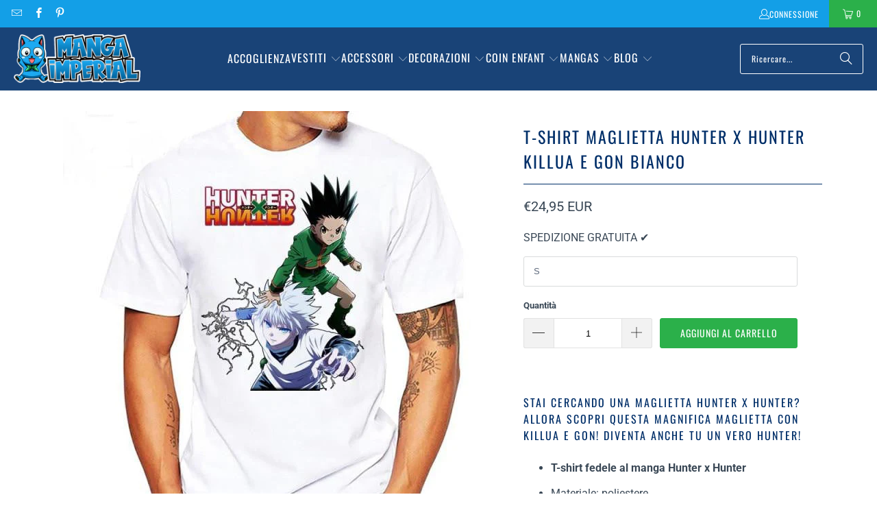

--- FILE ---
content_type: text/html; charset=utf-8
request_url: https://manga-imperial.fr/it/products/tee-shirt-kirua-et-gon-hunter-x-hunter
body_size: 35316
content:
<!DOCTYPE html>
<html class="no-js no-touch" lang="it">
  <head>
  <script>
    window.Store = window.Store || {};
    window.Store.id = 69408817434;
  </script>
    <meta charset="utf-8">
    <meta http-equiv="cleartype" content="on">
    <meta name="robots" content="index,follow">
    <!-- Mobile Specific Metas -->
    <meta name="HandheldFriendly" content="True">
    <meta name="MobileOptimized" content="320">
    <meta name="viewport" content="width=device-width,initial-scale=1">
    <meta name="theme-color" content="#ffffff">

    
    <title>
      Maglietta Killua e Gon Hunter x Hunter - Manga Imperial
    </title>

    
      <meta name="description" content="Stai cercando una maglietta Hunter x Hunter? Allora scopri questa magnifica maglietta con Killua e Gon! Diventa anche tu un vero Hunter!"/>
    

    <link rel="preconnect" href="https://fonts.shopifycdn.com" />
    <link rel="preconnect" href="https://cdn.shopify.com" />
    <link rel="preconnect" href="https://cdn.shopifycloud.com" />

    <link rel="dns-prefetch" href="https://v.shopify.com" />
    <link rel="dns-prefetch" href="https://www.youtube.com" />
    <link rel="dns-prefetch" href="https://vimeo.com" />

    <link href="//manga-imperial.fr/cdn/shop/t/3/assets/jquery.min.js?v=147293088974801289311701112146" as="script" rel="preload">

    <!-- Stylesheet for Fancybox library -->
    <link rel="stylesheet" href="//manga-imperial.fr/cdn/shop/t/3/assets/fancybox.css?v=19278034316635137701701112146" type="text/css" media="all" defer>

    <!-- Stylesheets for Turbo -->
    <link href="//manga-imperial.fr/cdn/shop/t/3/assets/styles.css?v=174151372867625009851764278132" rel="stylesheet" type="text/css" media="all" />

    <!-- Icons -->
    
      <link rel="shortcut icon" type="image/x-icon" href="//manga-imperial.fr/cdn/shop/files/favicon_f7b31462-2e63-49c0-bbba-d3d30a8c22a7_180x180.png?v=1671735971">
      <link rel="apple-touch-icon" href="//manga-imperial.fr/cdn/shop/files/favicon_f7b31462-2e63-49c0-bbba-d3d30a8c22a7_180x180.png?v=1671735971"/>
      <link rel="apple-touch-icon" sizes="57x57" href="//manga-imperial.fr/cdn/shop/files/favicon_f7b31462-2e63-49c0-bbba-d3d30a8c22a7_57x57.png?v=1671735971"/>
      <link rel="apple-touch-icon" sizes="60x60" href="//manga-imperial.fr/cdn/shop/files/favicon_f7b31462-2e63-49c0-bbba-d3d30a8c22a7_60x60.png?v=1671735971"/>
      <link rel="apple-touch-icon" sizes="72x72" href="//manga-imperial.fr/cdn/shop/files/favicon_f7b31462-2e63-49c0-bbba-d3d30a8c22a7_72x72.png?v=1671735971"/>
      <link rel="apple-touch-icon" sizes="76x76" href="//manga-imperial.fr/cdn/shop/files/favicon_f7b31462-2e63-49c0-bbba-d3d30a8c22a7_76x76.png?v=1671735971"/>
      <link rel="apple-touch-icon" sizes="114x114" href="//manga-imperial.fr/cdn/shop/files/favicon_f7b31462-2e63-49c0-bbba-d3d30a8c22a7_114x114.png?v=1671735971"/>
      <link rel="apple-touch-icon" sizes="180x180" href="//manga-imperial.fr/cdn/shop/files/favicon_f7b31462-2e63-49c0-bbba-d3d30a8c22a7_180x180.png?v=1671735971"/>
      <link rel="apple-touch-icon" sizes="228x228" href="//manga-imperial.fr/cdn/shop/files/favicon_f7b31462-2e63-49c0-bbba-d3d30a8c22a7_228x228.png?v=1671735971"/>
    
    <link rel="canonical" href="https://manga-imperial.fr/it/products/tee-shirt-kirua-et-gon-hunter-x-hunter"/>

    

    

    

    
    <script>
      window.PXUTheme = window.PXUTheme || {};
      window.PXUTheme.version = '9.2.0';
      window.PXUTheme.name = 'Turbo';
    </script>
    


    
<template id="price-ui"><span class="price " data-price></span><span class="compare-at-price" data-compare-at-price></span><span class="unit-pricing" data-unit-pricing></span></template>
    <template id="price-ui-badge"><div class="price-ui-badge__sticker price-ui-badge__sticker--">
    <span class="price-ui-badge__sticker-text" data-badge></span>
  </div></template>
    
    <template id="price-ui__price"><span class="money" data-price></span></template>
    <template id="price-ui__price-range"><span class="price-min" data-price-min><span class="money" data-price></span></span> - <span class="price-max" data-price-max><span class="money" data-price></span></span></template>
    <template id="price-ui__unit-pricing"><span class="unit-quantity" data-unit-quantity></span> | <span class="unit-price" data-unit-price><span class="money" data-price></span></span> / <span class="unit-measurement" data-unit-measurement></span></template>
    <template id="price-ui-badge__percent-savings-range">Risparmia fino al <span data-price-percent></span> %</template>
    <template id="price-ui-badge__percent-savings">Risparmia <span data-price-percent></span> %</template>
    <template id="price-ui-badge__price-savings-range">Risparmia fino a <span class="money" data-price></span></template>
    <template id="price-ui-badge__price-savings">Risparmia <span class="money" data-price></span></template>
    <template id="price-ui-badge__on-sale">PROMOZIONE</template>
    <template id="price-ui-badge__sold-out">Esausto</template>
    <template id="price-ui-badge__in-stock">In magazzino</template>
    


    <script>
      
window.PXUTheme = window.PXUTheme || {};


window.PXUTheme.theme_settings = {};
window.PXUTheme.currency = {};
window.PXUTheme.routes = window.PXUTheme.routes || {};


window.PXUTheme.theme_settings.display_tos_checkbox = false;
window.PXUTheme.theme_settings.go_to_checkout = true;
window.PXUTheme.theme_settings.cart_action = "ajax";
window.PXUTheme.theme_settings.cart_shipping_calculator = false;


window.PXUTheme.theme_settings.collection_swatches = false;
window.PXUTheme.theme_settings.collection_secondary_image = false;


window.PXUTheme.currency.show_multiple_currencies = false;
window.PXUTheme.currency.shop_currency = "EUR";
window.PXUTheme.currency.default_currency = "euro";
window.PXUTheme.currency.display_format = "money_with_currency_format";
window.PXUTheme.currency.money_format = "€{{amount_with_comma_separator}} EUR";
window.PXUTheme.currency.money_format_no_currency = "€{{amount_with_comma_separator}}";
window.PXUTheme.currency.money_format_currency = "€{{amount_with_comma_separator}} EUR";
window.PXUTheme.currency.native_multi_currency = false;
window.PXUTheme.currency.iso_code = "EUR";
window.PXUTheme.currency.symbol = "€";


window.PXUTheme.theme_settings.display_inventory_left = false;
window.PXUTheme.theme_settings.inventory_threshold = 10;
window.PXUTheme.theme_settings.limit_quantity = false;


window.PXUTheme.theme_settings.menu_position = "inline";


window.PXUTheme.theme_settings.newsletter_popup = false;
window.PXUTheme.theme_settings.newsletter_popup_days = "7";
window.PXUTheme.theme_settings.newsletter_popup_mobile = true;
window.PXUTheme.theme_settings.newsletter_popup_seconds = 6;


window.PXUTheme.theme_settings.pagination_type = "load_more";


window.PXUTheme.theme_settings.enable_shopify_collection_badges = true;
window.PXUTheme.theme_settings.quick_shop_thumbnail_position = "bottom-thumbnails";
window.PXUTheme.theme_settings.product_form_style = "swatches";
window.PXUTheme.theme_settings.sale_banner_enabled = true;
window.PXUTheme.theme_settings.display_savings = true;
window.PXUTheme.theme_settings.display_sold_out_price = true;
window.PXUTheme.theme_settings.free_text = "Gratuito";
window.PXUTheme.theme_settings.video_looping = false;
window.PXUTheme.theme_settings.quick_shop_style = "popup";
window.PXUTheme.theme_settings.hover_enabled = false;


window.PXUTheme.routes.cart_url = "/it/cart";
window.PXUTheme.routes.cart_update_url = "/it/cart/update";
window.PXUTheme.routes.root_url = "/it";
window.PXUTheme.routes.search_url = "/it/search";
window.PXUTheme.routes.all_products_collection_url = "/it/collections/all";
window.PXUTheme.routes.product_recommendations_url = "/it/recommendations/products";
window.PXUTheme.routes.predictive_search_url = "/it/search/suggest";


window.PXUTheme.theme_settings.image_loading_style = "blur-up";


window.PXUTheme.theme_settings.enable_autocomplete = true;


window.PXUTheme.theme_settings.page_dots_enabled = false;
window.PXUTheme.theme_settings.slideshow_arrow_size = "bold";


window.PXUTheme.theme_settings.quick_shop_enabled = false;


window.PXUTheme.translation = {};


window.PXUTheme.translation.agree_to_terms_warning = "È necessario accettare i termini e le condizioni al momento del pagamento.";
window.PXUTheme.translation.one_item_left = "prodotto in magazzino";
window.PXUTheme.translation.items_left_text = "prodotti in magazzino";
window.PXUTheme.translation.cart_savings_text = "Salva";
window.PXUTheme.translation.cart_discount_text = "Sconto";
window.PXUTheme.translation.cart_subtotal_text = "totale parziale";
window.PXUTheme.translation.cart_remove_text = "ELIMINARE";
window.PXUTheme.translation.cart_free_text = "Rilasciare";


window.PXUTheme.translation.newsletter_success_text = "Grazie per esserti iscritto alla nostra mailing list!";


window.PXUTheme.translation.notify_email = "Inserisci il tuo indirizzo email...";
window.PXUTheme.translation.notify_email_value = "Translation missing: it.contact.fields.email";
window.PXUTheme.translation.notify_email_send = "mandare";
window.PXUTheme.translation.notify_message_first = "Per favore contattami quando ";
window.PXUTheme.translation.notify_message_last = " è di nuovo disponibile - ";
window.PXUTheme.translation.notify_success_text = "Grazie ! Ti contatteremo quando questo prodotto sarà di nuovo disponibile!";


window.PXUTheme.translation.add_to_cart = "Aggiungi al carrello";
window.PXUTheme.translation.coming_soon_text = "Futuro";
window.PXUTheme.translation.sold_out_text = "Esausto";
window.PXUTheme.translation.sale_text = "Saldi";
window.PXUTheme.translation.savings_text = "Salva";
window.PXUTheme.translation.from_text = "delle";
window.PXUTheme.translation.new_text = "Novità";
window.PXUTheme.translation.pre_order_text = "Ordine prestabilito";
window.PXUTheme.translation.unavailable_text = "Non disponibile";


window.PXUTheme.translation.all_results = "Tutti i risultati";
window.PXUTheme.translation.no_results = "Nessun risultato trovato.";


window.PXUTheme.media_queries = {};
window.PXUTheme.media_queries.small = window.matchMedia( "(max-width: 480px)" );
window.PXUTheme.media_queries.medium = window.matchMedia( "(max-width: 798px)" );
window.PXUTheme.media_queries.large = window.matchMedia( "(min-width: 799px)" );
window.PXUTheme.media_queries.larger = window.matchMedia( "(min-width: 960px)" );
window.PXUTheme.media_queries.xlarge = window.matchMedia( "(min-width: 1200px)" );
window.PXUTheme.media_queries.ie10 = window.matchMedia( "all and (-ms-high-contrast: none), (-ms-high-contrast: active)" );
window.PXUTheme.media_queries.tablet = window.matchMedia( "only screen and (min-width: 799px) and (max-width: 1024px)" );
window.PXUTheme.media_queries.mobile_and_tablet = window.matchMedia( "(max-width: 1024px)" );
    </script>

    

    
      <script src="//manga-imperial.fr/cdn/shop/t/3/assets/instantclick.min.js?v=20092422000980684151701112146" data-no-instant defer></script>

      <script data-no-instant>
        window.addEventListener('DOMContentLoaded', function() {

          function inIframe() {
            try {
              return window.self !== window.top;
            } catch (e) {
              return true;
            }
          }

          if (!inIframe()){
            InstantClick.on('change', function() {

              $('head script[src*="shopify"]').each(function() {
                var script = document.createElement('script');
                script.type = 'text/javascript';
                script.src = $(this).attr('src');

                $('body').append(script);
              });

              $('body').removeClass('fancybox-active');
              $.fancybox.destroy();

              InstantClick.init();

            });
          }
        });
      </script>
    

    <script>
      
    </script>

    <script>window.performance && window.performance.mark && window.performance.mark('shopify.content_for_header.start');</script><meta id="shopify-digital-wallet" name="shopify-digital-wallet" content="/69408817434/digital_wallets/dialog">
<meta name="shopify-checkout-api-token" content="8617a25fa6fa4f44a873a8edcee0b271">
<meta id="in-context-paypal-metadata" data-shop-id="69408817434" data-venmo-supported="true" data-environment="production" data-locale="it_IT" data-paypal-v4="true" data-currency="EUR">
<link rel="alternate" hreflang="x-default" href="https://manga-imperial.fr/products/tee-shirt-kirua-et-gon-hunter-x-hunter">
<link rel="alternate" hreflang="fr" href="https://manga-imperial.fr/products/tee-shirt-kirua-et-gon-hunter-x-hunter">
<link rel="alternate" hreflang="it" href="https://manga-imperial.fr/it/products/tee-shirt-kirua-et-gon-hunter-x-hunter">
<link rel="alternate" hreflang="de" href="https://manga-imperial.fr/de/products/tee-shirt-kirua-et-gon-hunter-x-hunter">
<link rel="alternate" hreflang="es" href="https://manga-imperial.fr/es/products/tee-shirt-kirua-et-gon-hunter-x-hunter">
<link rel="alternate" hreflang="fr-BE" href="https://manga-imperial.fr/fr-be/products/tee-shirt-kirua-et-gon-hunter-x-hunter">
<link rel="alternate" hreflang="fr-CA" href="https://manga-imperial.fr/fr-ca/products/tee-shirt-kirua-et-gon-hunter-x-hunter">
<link rel="alternate" hreflang="it-IT" href="https://manga-imperial.fr/it-it/products/tee-shirt-kirua-et-gon-hunter-x-hunter">
<link rel="alternate" hreflang="fr-IT" href="https://manga-imperial.fr/fr-it/products/tee-shirt-kirua-et-gon-hunter-x-hunter">
<link rel="alternate" hreflang="fr-LU" href="https://manga-imperial.fr/fr-lu/products/tee-shirt-kirua-et-gon-hunter-x-hunter">
<link rel="alternate" hreflang="es-ES" href="https://manga-imperial.fr/es-es/products/tee-shirt-kirua-et-gon-hunter-x-hunter">
<link rel="alternate" hreflang="fr-ES" href="https://manga-imperial.fr/fr-es/products/tee-shirt-kirua-et-gon-hunter-x-hunter">
<link rel="alternate" hreflang="fr-HU" href="https://manga-imperial.fr/fr-hu/products/tee-shirt-kirua-et-gon-hunter-x-hunter">
<link rel="alternate" hreflang="it-HU" href="https://manga-imperial.fr/it-hu/products/tee-shirt-kirua-et-gon-hunter-x-hunter">
<link rel="alternate" hreflang="fr-DE" href="https://manga-imperial.fr/fr-de/products/tee-shirt-kirua-et-gon-hunter-x-hunter">
<link rel="alternate" hreflang="de-DE" href="https://manga-imperial.fr/de-de/products/tee-shirt-kirua-et-gon-hunter-x-hunter">
<link rel="alternate" type="application/json+oembed" href="https://manga-imperial.fr/it/products/tee-shirt-kirua-et-gon-hunter-x-hunter.oembed">
<script async="async" src="/checkouts/internal/preloads.js?locale=it-FR"></script>
<script id="shopify-features" type="application/json">{"accessToken":"8617a25fa6fa4f44a873a8edcee0b271","betas":["rich-media-storefront-analytics"],"domain":"manga-imperial.fr","predictiveSearch":true,"shopId":69408817434,"locale":"it"}</script>
<script>var Shopify = Shopify || {};
Shopify.shop = "imperial-revival.myshopify.com";
Shopify.locale = "it";
Shopify.currency = {"active":"EUR","rate":"1.0"};
Shopify.country = "FR";
Shopify.theme = {"name":"Boutique Manga Imperial 2024","id":163195420954,"schema_name":"Turbo","schema_version":"9.2.0","theme_store_id":null,"role":"main"};
Shopify.theme.handle = "null";
Shopify.theme.style = {"id":null,"handle":null};
Shopify.cdnHost = "manga-imperial.fr/cdn";
Shopify.routes = Shopify.routes || {};
Shopify.routes.root = "/it/";</script>
<script type="module">!function(o){(o.Shopify=o.Shopify||{}).modules=!0}(window);</script>
<script>!function(o){function n(){var o=[];function n(){o.push(Array.prototype.slice.apply(arguments))}return n.q=o,n}var t=o.Shopify=o.Shopify||{};t.loadFeatures=n(),t.autoloadFeatures=n()}(window);</script>
<script id="shop-js-analytics" type="application/json">{"pageType":"product"}</script>
<script defer="defer" async type="module" src="//manga-imperial.fr/cdn/shopifycloud/shop-js/modules/v2/client.init-shop-cart-sync_dvfQaB1V.it.esm.js"></script>
<script defer="defer" async type="module" src="//manga-imperial.fr/cdn/shopifycloud/shop-js/modules/v2/chunk.common_BW-OJwDu.esm.js"></script>
<script defer="defer" async type="module" src="//manga-imperial.fr/cdn/shopifycloud/shop-js/modules/v2/chunk.modal_CX4jaIRf.esm.js"></script>
<script type="module">
  await import("//manga-imperial.fr/cdn/shopifycloud/shop-js/modules/v2/client.init-shop-cart-sync_dvfQaB1V.it.esm.js");
await import("//manga-imperial.fr/cdn/shopifycloud/shop-js/modules/v2/chunk.common_BW-OJwDu.esm.js");
await import("//manga-imperial.fr/cdn/shopifycloud/shop-js/modules/v2/chunk.modal_CX4jaIRf.esm.js");

  window.Shopify.SignInWithShop?.initShopCartSync?.({"fedCMEnabled":true,"windoidEnabled":true});

</script>
<script>(function() {
  var isLoaded = false;
  function asyncLoad() {
    if (isLoaded) return;
    isLoaded = true;
    var urls = ["https:\/\/cdn.recovermycart.com\/scripts\/keepcart\/CartJS.min.js?shop=imperial-revival.myshopify.com\u0026shop=imperial-revival.myshopify.com","https:\/\/ufe.helixo.co\/scripts\/sdk.min.js?shop=imperial-revival.myshopify.com","https:\/\/cdn.hextom.com\/js\/eventpromotionbar.js?shop=imperial-revival.myshopify.com"];
    for (var i = 0; i < urls.length; i++) {
      var s = document.createElement('script');
      s.type = 'text/javascript';
      s.async = true;
      s.src = urls[i];
      var x = document.getElementsByTagName('script')[0];
      x.parentNode.insertBefore(s, x);
    }
  };
  if(window.attachEvent) {
    window.attachEvent('onload', asyncLoad);
  } else {
    window.addEventListener('load', asyncLoad, false);
  }
})();</script>
<script id="__st">var __st={"a":69408817434,"offset":3600,"reqid":"b271b1a2-50dd-407f-a7a4-281a14aad494-1769109616","pageurl":"manga-imperial.fr\/it\/products\/tee-shirt-kirua-et-gon-hunter-x-hunter","u":"e0cbac6da98f","p":"product","rtyp":"product","rid":8053690007834};</script>
<script>window.ShopifyPaypalV4VisibilityTracking = true;</script>
<script id="captcha-bootstrap">!function(){'use strict';const t='contact',e='account',n='new_comment',o=[[t,t],['blogs',n],['comments',n],[t,'customer']],c=[[e,'customer_login'],[e,'guest_login'],[e,'recover_customer_password'],[e,'create_customer']],r=t=>t.map((([t,e])=>`form[action*='/${t}']:not([data-nocaptcha='true']) input[name='form_type'][value='${e}']`)).join(','),a=t=>()=>t?[...document.querySelectorAll(t)].map((t=>t.form)):[];function s(){const t=[...o],e=r(t);return a(e)}const i='password',u='form_key',d=['recaptcha-v3-token','g-recaptcha-response','h-captcha-response',i],f=()=>{try{return window.sessionStorage}catch{return}},m='__shopify_v',_=t=>t.elements[u];function p(t,e,n=!1){try{const o=window.sessionStorage,c=JSON.parse(o.getItem(e)),{data:r}=function(t){const{data:e,action:n}=t;return t[m]||n?{data:e,action:n}:{data:t,action:n}}(c);for(const[e,n]of Object.entries(r))t.elements[e]&&(t.elements[e].value=n);n&&o.removeItem(e)}catch(o){console.error('form repopulation failed',{error:o})}}const l='form_type',E='cptcha';function T(t){t.dataset[E]=!0}const w=window,h=w.document,L='Shopify',v='ce_forms',y='captcha';let A=!1;((t,e)=>{const n=(g='f06e6c50-85a8-45c8-87d0-21a2b65856fe',I='https://cdn.shopify.com/shopifycloud/storefront-forms-hcaptcha/ce_storefront_forms_captcha_hcaptcha.v1.5.2.iife.js',D={infoText:'Protetto da hCaptcha',privacyText:'Privacy',termsText:'Termini'},(t,e,n)=>{const o=w[L][v],c=o.bindForm;if(c)return c(t,g,e,D).then(n);var r;o.q.push([[t,g,e,D],n]),r=I,A||(h.body.append(Object.assign(h.createElement('script'),{id:'captcha-provider',async:!0,src:r})),A=!0)});var g,I,D;w[L]=w[L]||{},w[L][v]=w[L][v]||{},w[L][v].q=[],w[L][y]=w[L][y]||{},w[L][y].protect=function(t,e){n(t,void 0,e),T(t)},Object.freeze(w[L][y]),function(t,e,n,w,h,L){const[v,y,A,g]=function(t,e,n){const i=e?o:[],u=t?c:[],d=[...i,...u],f=r(d),m=r(i),_=r(d.filter((([t,e])=>n.includes(e))));return[a(f),a(m),a(_),s()]}(w,h,L),I=t=>{const e=t.target;return e instanceof HTMLFormElement?e:e&&e.form},D=t=>v().includes(t);t.addEventListener('submit',(t=>{const e=I(t);if(!e)return;const n=D(e)&&!e.dataset.hcaptchaBound&&!e.dataset.recaptchaBound,o=_(e),c=g().includes(e)&&(!o||!o.value);(n||c)&&t.preventDefault(),c&&!n&&(function(t){try{if(!f())return;!function(t){const e=f();if(!e)return;const n=_(t);if(!n)return;const o=n.value;o&&e.removeItem(o)}(t);const e=Array.from(Array(32),(()=>Math.random().toString(36)[2])).join('');!function(t,e){_(t)||t.append(Object.assign(document.createElement('input'),{type:'hidden',name:u})),t.elements[u].value=e}(t,e),function(t,e){const n=f();if(!n)return;const o=[...t.querySelectorAll(`input[type='${i}']`)].map((({name:t})=>t)),c=[...d,...o],r={};for(const[a,s]of new FormData(t).entries())c.includes(a)||(r[a]=s);n.setItem(e,JSON.stringify({[m]:1,action:t.action,data:r}))}(t,e)}catch(e){console.error('failed to persist form',e)}}(e),e.submit())}));const S=(t,e)=>{t&&!t.dataset[E]&&(n(t,e.some((e=>e===t))),T(t))};for(const o of['focusin','change'])t.addEventListener(o,(t=>{const e=I(t);D(e)&&S(e,y())}));const B=e.get('form_key'),M=e.get(l),P=B&&M;t.addEventListener('DOMContentLoaded',(()=>{const t=y();if(P)for(const e of t)e.elements[l].value===M&&p(e,B);[...new Set([...A(),...v().filter((t=>'true'===t.dataset.shopifyCaptcha))])].forEach((e=>S(e,t)))}))}(h,new URLSearchParams(w.location.search),n,t,e,['guest_login'])})(!0,!0)}();</script>
<script integrity="sha256-4kQ18oKyAcykRKYeNunJcIwy7WH5gtpwJnB7kiuLZ1E=" data-source-attribution="shopify.loadfeatures" defer="defer" src="//manga-imperial.fr/cdn/shopifycloud/storefront/assets/storefront/load_feature-a0a9edcb.js" crossorigin="anonymous"></script>
<script data-source-attribution="shopify.dynamic_checkout.dynamic.init">var Shopify=Shopify||{};Shopify.PaymentButton=Shopify.PaymentButton||{isStorefrontPortableWallets:!0,init:function(){window.Shopify.PaymentButton.init=function(){};var t=document.createElement("script");t.src="https://manga-imperial.fr/cdn/shopifycloud/portable-wallets/latest/portable-wallets.it.js",t.type="module",document.head.appendChild(t)}};
</script>
<script data-source-attribution="shopify.dynamic_checkout.buyer_consent">
  function portableWalletsHideBuyerConsent(e){var t=document.getElementById("shopify-buyer-consent"),n=document.getElementById("shopify-subscription-policy-button");t&&n&&(t.classList.add("hidden"),t.setAttribute("aria-hidden","true"),n.removeEventListener("click",e))}function portableWalletsShowBuyerConsent(e){var t=document.getElementById("shopify-buyer-consent"),n=document.getElementById("shopify-subscription-policy-button");t&&n&&(t.classList.remove("hidden"),t.removeAttribute("aria-hidden"),n.addEventListener("click",e))}window.Shopify?.PaymentButton&&(window.Shopify.PaymentButton.hideBuyerConsent=portableWalletsHideBuyerConsent,window.Shopify.PaymentButton.showBuyerConsent=portableWalletsShowBuyerConsent);
</script>
<script data-source-attribution="shopify.dynamic_checkout.cart.bootstrap">document.addEventListener("DOMContentLoaded",(function(){function t(){return document.querySelector("shopify-accelerated-checkout-cart, shopify-accelerated-checkout")}if(t())Shopify.PaymentButton.init();else{new MutationObserver((function(e,n){t()&&(Shopify.PaymentButton.init(),n.disconnect())})).observe(document.body,{childList:!0,subtree:!0})}}));
</script>
<link id="shopify-accelerated-checkout-styles" rel="stylesheet" media="screen" href="https://manga-imperial.fr/cdn/shopifycloud/portable-wallets/latest/accelerated-checkout-backwards-compat.css" crossorigin="anonymous">
<style id="shopify-accelerated-checkout-cart">
        #shopify-buyer-consent {
  margin-top: 1em;
  display: inline-block;
  width: 100%;
}

#shopify-buyer-consent.hidden {
  display: none;
}

#shopify-subscription-policy-button {
  background: none;
  border: none;
  padding: 0;
  text-decoration: underline;
  font-size: inherit;
  cursor: pointer;
}

#shopify-subscription-policy-button::before {
  box-shadow: none;
}

      </style>

<script>window.performance && window.performance.mark && window.performance.mark('shopify.content_for_header.end');</script>

    

<meta name="author" content="Manga Imperial">
<meta property="og:url" content="https://manga-imperial.fr/it/products/tee-shirt-kirua-et-gon-hunter-x-hunter">
<meta property="og:site_name" content="Manga Imperial">




  <meta property="og:type" content="product">
  <meta property="og:title" content="T-Shirt Maglietta Hunter X Hunter Killua e Gon Bianco">
  
    
      <meta property="og:image" content="https://manga-imperial.fr/cdn/shop/products/product-image-1344336019_600x.jpg?v=1671784155">
      <meta property="og:image:secure_url" content="https://manga-imperial.fr/cdn/shop/products/product-image-1344336019_600x.jpg?v=1671784155">
      
      <meta property="og:image:width" content="640">
      <meta property="og:image:height" content="640">
    
  
  <meta property="product:price:amount" content="24,95">
  <meta property="product:price:currency" content="EUR">



  <meta property="og:description" content="Stai cercando una maglietta Hunter x Hunter? Allora scopri questa magnifica maglietta con Killua e Gon! Diventa anche tu un vero Hunter!">




<meta name="twitter:card" content="summary">

  <meta name="twitter:title" content="T-Shirt Maglietta Hunter X Hunter Killua e Gon Bianco">
  <meta name="twitter:description" content=" Stai cercando una maglietta Hunter x Hunter? Allora scopri questa magnifica maglietta con Killua e Gon! Diventa anche tu un vero Hunter!



 T-shirt fedele al manga Hunter x Hunter


 Materiale: poliestere

 
Comodo e morbido: piacevole da indossare

 Lavaggio: vedi etichetta (consigliato 30 gradi) / Asciugatura: consigliata a bassa temperatura


 Consegna Gratuita in tutto il mondo





 Nota: questo articolo veste piccolo. Ti consigliamo di guardare attentamente la guida alle taglie prima di scegliere.

  







 Formato 

 Torace 

 Lunghezza 






 S 

 84 centimetri 

 61 cm 








 M 

 90 cm 



 62 cm 








 L 

 96 cm 



 63 cm 








 XL 

 100 cm 



 67 cm 








 2XL 

 104 centimetri 



 69 cm 








 3XL 

 112 cm 



 71 centimetri










">
  <meta name="twitter:image" content="https://manga-imperial.fr/cdn/shop/products/product-image-1344336019_240x.jpg?v=1671784155">
  <meta name="twitter:image:width" content="240">
  <meta name="twitter:image:height" content="240">
  <meta name="twitter:image:alt" content="T-Shirt Maglietta Hunter X Hunter Killua e Gon Bianco">



    
    
    <script async src="https://pagead2.googlesyndication.com/pagead/js/adsbygoogle.js?client=ca-pub-7386313930485975"
     crossorigin="anonymous"></script>
  <!-- BEGIN app block: shopify://apps/also-bought/blocks/app-embed-block/b94b27b4-738d-4d92-9e60-43c22d1da3f2 --><script>
    window.codeblackbelt = window.codeblackbelt || {};
    window.codeblackbelt.shop = window.codeblackbelt.shop || 'imperial-revival.myshopify.com';
    
        window.codeblackbelt.productId = 8053690007834;</script><script src="//cdn.codeblackbelt.com/widgets/also-bought/main.min.js?version=2026012220+0100" async></script>
<!-- END app block --><!-- BEGIN app block: shopify://apps/cozy-antitheft/blocks/Cozy_Antitheft_Script_1.0.0/a34a1874-f183-4394-8a9a-1e3f3275f1a7 --><script src="https://cozyantitheft.addons.business/js/script_tags/imperial-revival/default/protect.js?shop=imperial-revival.myshopify.com" async type="text/javascript"></script>


<!-- END app block --><!-- BEGIN app block: shopify://apps/ufe-cross-sell-upsell-bundle/blocks/app-embed/588d2ac5-62f3-4ccd-8638-da98ec61fa90 -->



<script>
  window.isUfeInstalled = true;
  
  window.ufeStore = {
    collections: [431068971290,467288785178,431067070746,467779453210,467778863386,431063826714,431068709146,467257819418,431068938522,467779322138,431068283162,431068348698,489014362394,471958487322],
    tags: 'Hunter x Hunter'.split(','),
    selectedVariantId: 44237866598682,
    moneyFormat: "€{{amount_with_comma_separator}}",
    moneyFormatWithCurrency: "€{{amount_with_comma_separator}} EUR",
    currency: "EUR",
    customerId: null,
    productAvailable: true,
    productMapping: [],
    meta: {
        pageType: 'product' ,
        productId: 8053690007834 ,
        selectedVariantId: 44237866598682,
        collectionId: null
    }
  }
  


  
    window.ufeStore.cartTotal = 0;
    window.ufeStore.cart = {"note":null,"attributes":{},"original_total_price":0,"total_price":0,"total_discount":0,"total_weight":0.0,"item_count":0,"items":[],"requires_shipping":false,"currency":"EUR","items_subtotal_price":0,"cart_level_discount_applications":[],"checkout_charge_amount":0},
    
  

   window.ufeStore.localization = {};
  
  

  window.ufeStore.localization.availableCountries = ["AT","BE","CA","CZ","DK","FI","FR","DE","GP","IE","IT","LU","MQ","NO","NC","NZ","NL","PF","PL","PT","HK","RE","MF","BL","PM","ES","SE","CH","TF","HU"];
  window.ufeStore.localization.availableLanguages = ["fr","it","de","es"];

  console.log("%c UFE: Funnel Engines ⚡️ Full Throttle 🦾😎!", 'font-weight: bold; letter-spacing: 2px; font-family: system-ui, -apple-system, BlinkMacSystemFont, "Segoe UI", "Roboto", "Oxygen", "Ubuntu", Arial, sans-serif;font-size: 20px;color: rgb(25, 124, 255); text-shadow: 1px 1px 0 rgb(62, 246, 255)');
  console.log(`%c \n Funnels on Manga Imperial is powered by Upsell Funnel Engine. \n  \n   → Positive ROI Guaranteed \n   → #1 Upsell Funnel App\n   → Increased AOV & LTV\n   → All-In-One Upsell & Cross Sell\n  \n Know more: https://helixo.co/ufe \n\n  \n  `,'font-size: 12px;font-family: monospace;padding: 1px 2px;line-height: 1');
   
</script>


<script async src="https://ufe.helixo.co/scripts/app-core.min.js?shop=imperial-revival.myshopify.com"></script><!-- END app block --><script src="https://cdn.shopify.com/extensions/019bc2d0-6182-7c57-a6b2-0b786d3800eb/event-promotion-bar-79/assets/eventpromotionbar.js" type="text/javascript" defer="defer"></script>
<link href="https://monorail-edge.shopifysvc.com" rel="dns-prefetch">
<script>(function(){if ("sendBeacon" in navigator && "performance" in window) {try {var session_token_from_headers = performance.getEntriesByType('navigation')[0].serverTiming.find(x => x.name == '_s').description;} catch {var session_token_from_headers = undefined;}var session_cookie_matches = document.cookie.match(/_shopify_s=([^;]*)/);var session_token_from_cookie = session_cookie_matches && session_cookie_matches.length === 2 ? session_cookie_matches[1] : "";var session_token = session_token_from_headers || session_token_from_cookie || "";function handle_abandonment_event(e) {var entries = performance.getEntries().filter(function(entry) {return /monorail-edge.shopifysvc.com/.test(entry.name);});if (!window.abandonment_tracked && entries.length === 0) {window.abandonment_tracked = true;var currentMs = Date.now();var navigation_start = performance.timing.navigationStart;var payload = {shop_id: 69408817434,url: window.location.href,navigation_start,duration: currentMs - navigation_start,session_token,page_type: "product"};window.navigator.sendBeacon("https://monorail-edge.shopifysvc.com/v1/produce", JSON.stringify({schema_id: "online_store_buyer_site_abandonment/1.1",payload: payload,metadata: {event_created_at_ms: currentMs,event_sent_at_ms: currentMs}}));}}window.addEventListener('pagehide', handle_abandonment_event);}}());</script>
<script id="web-pixels-manager-setup">(function e(e,d,r,n,o){if(void 0===o&&(o={}),!Boolean(null===(a=null===(i=window.Shopify)||void 0===i?void 0:i.analytics)||void 0===a?void 0:a.replayQueue)){var i,a;window.Shopify=window.Shopify||{};var t=window.Shopify;t.analytics=t.analytics||{};var s=t.analytics;s.replayQueue=[],s.publish=function(e,d,r){return s.replayQueue.push([e,d,r]),!0};try{self.performance.mark("wpm:start")}catch(e){}var l=function(){var e={modern:/Edge?\/(1{2}[4-9]|1[2-9]\d|[2-9]\d{2}|\d{4,})\.\d+(\.\d+|)|Firefox\/(1{2}[4-9]|1[2-9]\d|[2-9]\d{2}|\d{4,})\.\d+(\.\d+|)|Chrom(ium|e)\/(9{2}|\d{3,})\.\d+(\.\d+|)|(Maci|X1{2}).+ Version\/(15\.\d+|(1[6-9]|[2-9]\d|\d{3,})\.\d+)([,.]\d+|)( \(\w+\)|)( Mobile\/\w+|) Safari\/|Chrome.+OPR\/(9{2}|\d{3,})\.\d+\.\d+|(CPU[ +]OS|iPhone[ +]OS|CPU[ +]iPhone|CPU IPhone OS|CPU iPad OS)[ +]+(15[._]\d+|(1[6-9]|[2-9]\d|\d{3,})[._]\d+)([._]\d+|)|Android:?[ /-](13[3-9]|1[4-9]\d|[2-9]\d{2}|\d{4,})(\.\d+|)(\.\d+|)|Android.+Firefox\/(13[5-9]|1[4-9]\d|[2-9]\d{2}|\d{4,})\.\d+(\.\d+|)|Android.+Chrom(ium|e)\/(13[3-9]|1[4-9]\d|[2-9]\d{2}|\d{4,})\.\d+(\.\d+|)|SamsungBrowser\/([2-9]\d|\d{3,})\.\d+/,legacy:/Edge?\/(1[6-9]|[2-9]\d|\d{3,})\.\d+(\.\d+|)|Firefox\/(5[4-9]|[6-9]\d|\d{3,})\.\d+(\.\d+|)|Chrom(ium|e)\/(5[1-9]|[6-9]\d|\d{3,})\.\d+(\.\d+|)([\d.]+$|.*Safari\/(?![\d.]+ Edge\/[\d.]+$))|(Maci|X1{2}).+ Version\/(10\.\d+|(1[1-9]|[2-9]\d|\d{3,})\.\d+)([,.]\d+|)( \(\w+\)|)( Mobile\/\w+|) Safari\/|Chrome.+OPR\/(3[89]|[4-9]\d|\d{3,})\.\d+\.\d+|(CPU[ +]OS|iPhone[ +]OS|CPU[ +]iPhone|CPU IPhone OS|CPU iPad OS)[ +]+(10[._]\d+|(1[1-9]|[2-9]\d|\d{3,})[._]\d+)([._]\d+|)|Android:?[ /-](13[3-9]|1[4-9]\d|[2-9]\d{2}|\d{4,})(\.\d+|)(\.\d+|)|Mobile Safari.+OPR\/([89]\d|\d{3,})\.\d+\.\d+|Android.+Firefox\/(13[5-9]|1[4-9]\d|[2-9]\d{2}|\d{4,})\.\d+(\.\d+|)|Android.+Chrom(ium|e)\/(13[3-9]|1[4-9]\d|[2-9]\d{2}|\d{4,})\.\d+(\.\d+|)|Android.+(UC? ?Browser|UCWEB|U3)[ /]?(15\.([5-9]|\d{2,})|(1[6-9]|[2-9]\d|\d{3,})\.\d+)\.\d+|SamsungBrowser\/(5\.\d+|([6-9]|\d{2,})\.\d+)|Android.+MQ{2}Browser\/(14(\.(9|\d{2,})|)|(1[5-9]|[2-9]\d|\d{3,})(\.\d+|))(\.\d+|)|K[Aa][Ii]OS\/(3\.\d+|([4-9]|\d{2,})\.\d+)(\.\d+|)/},d=e.modern,r=e.legacy,n=navigator.userAgent;return n.match(d)?"modern":n.match(r)?"legacy":"unknown"}(),u="modern"===l?"modern":"legacy",c=(null!=n?n:{modern:"",legacy:""})[u],f=function(e){return[e.baseUrl,"/wpm","/b",e.hashVersion,"modern"===e.buildTarget?"m":"l",".js"].join("")}({baseUrl:d,hashVersion:r,buildTarget:u}),m=function(e){var d=e.version,r=e.bundleTarget,n=e.surface,o=e.pageUrl,i=e.monorailEndpoint;return{emit:function(e){var a=e.status,t=e.errorMsg,s=(new Date).getTime(),l=JSON.stringify({metadata:{event_sent_at_ms:s},events:[{schema_id:"web_pixels_manager_load/3.1",payload:{version:d,bundle_target:r,page_url:o,status:a,surface:n,error_msg:t},metadata:{event_created_at_ms:s}}]});if(!i)return console&&console.warn&&console.warn("[Web Pixels Manager] No Monorail endpoint provided, skipping logging."),!1;try{return self.navigator.sendBeacon.bind(self.navigator)(i,l)}catch(e){}var u=new XMLHttpRequest;try{return u.open("POST",i,!0),u.setRequestHeader("Content-Type","text/plain"),u.send(l),!0}catch(e){return console&&console.warn&&console.warn("[Web Pixels Manager] Got an unhandled error while logging to Monorail."),!1}}}}({version:r,bundleTarget:l,surface:e.surface,pageUrl:self.location.href,monorailEndpoint:e.monorailEndpoint});try{o.browserTarget=l,function(e){var d=e.src,r=e.async,n=void 0===r||r,o=e.onload,i=e.onerror,a=e.sri,t=e.scriptDataAttributes,s=void 0===t?{}:t,l=document.createElement("script"),u=document.querySelector("head"),c=document.querySelector("body");if(l.async=n,l.src=d,a&&(l.integrity=a,l.crossOrigin="anonymous"),s)for(var f in s)if(Object.prototype.hasOwnProperty.call(s,f))try{l.dataset[f]=s[f]}catch(e){}if(o&&l.addEventListener("load",o),i&&l.addEventListener("error",i),u)u.appendChild(l);else{if(!c)throw new Error("Did not find a head or body element to append the script");c.appendChild(l)}}({src:f,async:!0,onload:function(){if(!function(){var e,d;return Boolean(null===(d=null===(e=window.Shopify)||void 0===e?void 0:e.analytics)||void 0===d?void 0:d.initialized)}()){var d=window.webPixelsManager.init(e)||void 0;if(d){var r=window.Shopify.analytics;r.replayQueue.forEach((function(e){var r=e[0],n=e[1],o=e[2];d.publishCustomEvent(r,n,o)})),r.replayQueue=[],r.publish=d.publishCustomEvent,r.visitor=d.visitor,r.initialized=!0}}},onerror:function(){return m.emit({status:"failed",errorMsg:"".concat(f," has failed to load")})},sri:function(e){var d=/^sha384-[A-Za-z0-9+/=]+$/;return"string"==typeof e&&d.test(e)}(c)?c:"",scriptDataAttributes:o}),m.emit({status:"loading"})}catch(e){m.emit({status:"failed",errorMsg:(null==e?void 0:e.message)||"Unknown error"})}}})({shopId: 69408817434,storefrontBaseUrl: "https://manga-imperial.fr",extensionsBaseUrl: "https://extensions.shopifycdn.com/cdn/shopifycloud/web-pixels-manager",monorailEndpoint: "https://monorail-edge.shopifysvc.com/unstable/produce_batch",surface: "storefront-renderer",enabledBetaFlags: ["2dca8a86"],webPixelsConfigList: [{"id":"2017886490","configuration":"{\"accountID\":\"imperial-revival\"}","eventPayloadVersion":"v1","runtimeContext":"STRICT","scriptVersion":"5503eca56790d6863e31590c8c364ee3","type":"APP","apiClientId":12388204545,"privacyPurposes":["ANALYTICS","MARKETING","SALE_OF_DATA"],"dataSharingAdjustments":{"protectedCustomerApprovalScopes":["read_customer_email","read_customer_name","read_customer_personal_data","read_customer_phone"]}},{"id":"777879834","configuration":"{\"config\":\"{\\\"pixel_id\\\":\\\"G-VYQ91P1L45\\\",\\\"gtag_events\\\":[{\\\"type\\\":\\\"begin_checkout\\\",\\\"action_label\\\":\\\"G-VYQ91P1L45\\\"},{\\\"type\\\":\\\"search\\\",\\\"action_label\\\":\\\"G-VYQ91P1L45\\\"},{\\\"type\\\":\\\"view_item\\\",\\\"action_label\\\":[\\\"G-VYQ91P1L45\\\",\\\"MC-75V85N4J21\\\"]},{\\\"type\\\":\\\"purchase\\\",\\\"action_label\\\":[\\\"G-VYQ91P1L45\\\",\\\"MC-75V85N4J21\\\"]},{\\\"type\\\":\\\"page_view\\\",\\\"action_label\\\":[\\\"G-VYQ91P1L45\\\",\\\"MC-75V85N4J21\\\"]},{\\\"type\\\":\\\"add_payment_info\\\",\\\"action_label\\\":\\\"G-VYQ91P1L45\\\"},{\\\"type\\\":\\\"add_to_cart\\\",\\\"action_label\\\":\\\"G-VYQ91P1L45\\\"}],\\\"enable_monitoring_mode\\\":false}\"}","eventPayloadVersion":"v1","runtimeContext":"OPEN","scriptVersion":"b2a88bafab3e21179ed38636efcd8a93","type":"APP","apiClientId":1780363,"privacyPurposes":[],"dataSharingAdjustments":{"protectedCustomerApprovalScopes":["read_customer_address","read_customer_email","read_customer_name","read_customer_personal_data","read_customer_phone"]}},{"id":"505872666","configuration":"{\"ti\":\"211049584\",\"endpoint\":\"https:\/\/bat.bing.com\/action\/0\"}","eventPayloadVersion":"v1","runtimeContext":"STRICT","scriptVersion":"5ee93563fe31b11d2d65e2f09a5229dc","type":"APP","apiClientId":2997493,"privacyPurposes":["ANALYTICS","MARKETING","SALE_OF_DATA"],"dataSharingAdjustments":{"protectedCustomerApprovalScopes":["read_customer_personal_data"]}},{"id":"shopify-app-pixel","configuration":"{}","eventPayloadVersion":"v1","runtimeContext":"STRICT","scriptVersion":"0450","apiClientId":"shopify-pixel","type":"APP","privacyPurposes":["ANALYTICS","MARKETING"]},{"id":"shopify-custom-pixel","eventPayloadVersion":"v1","runtimeContext":"LAX","scriptVersion":"0450","apiClientId":"shopify-pixel","type":"CUSTOM","privacyPurposes":["ANALYTICS","MARKETING"]}],isMerchantRequest: false,initData: {"shop":{"name":"Manga Imperial","paymentSettings":{"currencyCode":"EUR"},"myshopifyDomain":"imperial-revival.myshopify.com","countryCode":"US","storefrontUrl":"https:\/\/manga-imperial.fr\/it"},"customer":null,"cart":null,"checkout":null,"productVariants":[{"price":{"amount":24.95,"currencyCode":"EUR"},"product":{"title":"T-Shirt Maglietta Hunter X Hunter Killua e Gon Bianco","vendor":"Manga Imperial","id":"8053690007834","untranslatedTitle":"T-Shirt Maglietta Hunter X Hunter Killua e Gon Bianco","url":"\/it\/products\/tee-shirt-kirua-et-gon-hunter-x-hunter","type":"Maglietta"},"id":"44237866598682","image":{"src":"\/\/manga-imperial.fr\/cdn\/shop\/products\/product-image-1344336019.jpg?v=1671784155"},"sku":"21664045-tbm529-3-s-155-165cm","title":"S","untranslatedTitle":"S"},{"price":{"amount":24.95,"currencyCode":"EUR"},"product":{"title":"T-Shirt Maglietta Hunter X Hunter Killua e Gon Bianco","vendor":"Manga Imperial","id":"8053690007834","untranslatedTitle":"T-Shirt Maglietta Hunter X Hunter Killua e Gon Bianco","url":"\/it\/products\/tee-shirt-kirua-et-gon-hunter-x-hunter","type":"Maglietta"},"id":"44237866631450","image":{"src":"\/\/manga-imperial.fr\/cdn\/shop\/products\/product-image-1344336019.jpg?v=1671784155"},"sku":"21664045-tbm529-3-m-160-168cm","title":"M","untranslatedTitle":"M"},{"price":{"amount":24.95,"currencyCode":"EUR"},"product":{"title":"T-Shirt Maglietta Hunter X Hunter Killua e Gon Bianco","vendor":"Manga Imperial","id":"8053690007834","untranslatedTitle":"T-Shirt Maglietta Hunter X Hunter Killua e Gon Bianco","url":"\/it\/products\/tee-shirt-kirua-et-gon-hunter-x-hunter","type":"Maglietta"},"id":"44237866664218","image":{"src":"\/\/manga-imperial.fr\/cdn\/shop\/products\/product-image-1344336019.jpg?v=1671784155"},"sku":"21664045-tbm529-3-l-168-175cm","title":"L","untranslatedTitle":"L"},{"price":{"amount":24.95,"currencyCode":"EUR"},"product":{"title":"T-Shirt Maglietta Hunter X Hunter Killua e Gon Bianco","vendor":"Manga Imperial","id":"8053690007834","untranslatedTitle":"T-Shirt Maglietta Hunter X Hunter Killua e Gon Bianco","url":"\/it\/products\/tee-shirt-kirua-et-gon-hunter-x-hunter","type":"Maglietta"},"id":"44237866696986","image":{"src":"\/\/manga-imperial.fr\/cdn\/shop\/products\/product-image-1344336019.jpg?v=1671784155"},"sku":"21664045-tbm529-3-xl-170-178cm","title":"XL","untranslatedTitle":"XL"},{"price":{"amount":24.95,"currencyCode":"EUR"},"product":{"title":"T-Shirt Maglietta Hunter X Hunter Killua e Gon Bianco","vendor":"Manga Imperial","id":"8053690007834","untranslatedTitle":"T-Shirt Maglietta Hunter X Hunter Killua e Gon Bianco","url":"\/it\/products\/tee-shirt-kirua-et-gon-hunter-x-hunter","type":"Maglietta"},"id":"44237866729754","image":{"src":"\/\/manga-imperial.fr\/cdn\/shop\/products\/product-image-1344336019.jpg?v=1671784155"},"sku":"21664045-tbm529-3-2xl-178-185cm","title":"2XL","untranslatedTitle":"2XL"},{"price":{"amount":24.95,"currencyCode":"EUR"},"product":{"title":"T-Shirt Maglietta Hunter X Hunter Killua e Gon Bianco","vendor":"Manga Imperial","id":"8053690007834","untranslatedTitle":"T-Shirt Maglietta Hunter X Hunter Killua e Gon Bianco","url":"\/it\/products\/tee-shirt-kirua-et-gon-hunter-x-hunter","type":"Maglietta"},"id":"44237866762522","image":{"src":"\/\/manga-imperial.fr\/cdn\/shop\/products\/product-image-1344336019.jpg?v=1671784155"},"sku":"21664045-tbm529-3-3xl-180-188cm","title":"3XL","untranslatedTitle":"3XL"}],"purchasingCompany":null},},"https://manga-imperial.fr/cdn","fcfee988w5aeb613cpc8e4bc33m6693e112",{"modern":"","legacy":""},{"shopId":"69408817434","storefrontBaseUrl":"https:\/\/manga-imperial.fr","extensionBaseUrl":"https:\/\/extensions.shopifycdn.com\/cdn\/shopifycloud\/web-pixels-manager","surface":"storefront-renderer","enabledBetaFlags":"[\"2dca8a86\"]","isMerchantRequest":"false","hashVersion":"fcfee988w5aeb613cpc8e4bc33m6693e112","publish":"custom","events":"[[\"page_viewed\",{}],[\"product_viewed\",{\"productVariant\":{\"price\":{\"amount\":24.95,\"currencyCode\":\"EUR\"},\"product\":{\"title\":\"T-Shirt Maglietta Hunter X Hunter Killua e Gon Bianco\",\"vendor\":\"Manga Imperial\",\"id\":\"8053690007834\",\"untranslatedTitle\":\"T-Shirt Maglietta Hunter X Hunter Killua e Gon Bianco\",\"url\":\"\/it\/products\/tee-shirt-kirua-et-gon-hunter-x-hunter\",\"type\":\"Maglietta\"},\"id\":\"44237866598682\",\"image\":{\"src\":\"\/\/manga-imperial.fr\/cdn\/shop\/products\/product-image-1344336019.jpg?v=1671784155\"},\"sku\":\"21664045-tbm529-3-s-155-165cm\",\"title\":\"S\",\"untranslatedTitle\":\"S\"}}]]"});</script><script>
  window.ShopifyAnalytics = window.ShopifyAnalytics || {};
  window.ShopifyAnalytics.meta = window.ShopifyAnalytics.meta || {};
  window.ShopifyAnalytics.meta.currency = 'EUR';
  var meta = {"product":{"id":8053690007834,"gid":"gid:\/\/shopify\/Product\/8053690007834","vendor":"Manga Imperial","type":"Maglietta","handle":"tee-shirt-kirua-et-gon-hunter-x-hunter","variants":[{"id":44237866598682,"price":2495,"name":"T-Shirt Maglietta Hunter X Hunter Killua e Gon Bianco - S","public_title":"S","sku":"21664045-tbm529-3-s-155-165cm"},{"id":44237866631450,"price":2495,"name":"T-Shirt Maglietta Hunter X Hunter Killua e Gon Bianco - M","public_title":"M","sku":"21664045-tbm529-3-m-160-168cm"},{"id":44237866664218,"price":2495,"name":"T-Shirt Maglietta Hunter X Hunter Killua e Gon Bianco - L","public_title":"L","sku":"21664045-tbm529-3-l-168-175cm"},{"id":44237866696986,"price":2495,"name":"T-Shirt Maglietta Hunter X Hunter Killua e Gon Bianco - XL","public_title":"XL","sku":"21664045-tbm529-3-xl-170-178cm"},{"id":44237866729754,"price":2495,"name":"T-Shirt Maglietta Hunter X Hunter Killua e Gon Bianco - 2XL","public_title":"2XL","sku":"21664045-tbm529-3-2xl-178-185cm"},{"id":44237866762522,"price":2495,"name":"T-Shirt Maglietta Hunter X Hunter Killua e Gon Bianco - 3XL","public_title":"3XL","sku":"21664045-tbm529-3-3xl-180-188cm"}],"remote":false},"page":{"pageType":"product","resourceType":"product","resourceId":8053690007834,"requestId":"b271b1a2-50dd-407f-a7a4-281a14aad494-1769109616"}};
  for (var attr in meta) {
    window.ShopifyAnalytics.meta[attr] = meta[attr];
  }
</script>
<script class="analytics">
  (function () {
    var customDocumentWrite = function(content) {
      var jquery = null;

      if (window.jQuery) {
        jquery = window.jQuery;
      } else if (window.Checkout && window.Checkout.$) {
        jquery = window.Checkout.$;
      }

      if (jquery) {
        jquery('body').append(content);
      }
    };

    var hasLoggedConversion = function(token) {
      if (token) {
        return document.cookie.indexOf('loggedConversion=' + token) !== -1;
      }
      return false;
    }

    var setCookieIfConversion = function(token) {
      if (token) {
        var twoMonthsFromNow = new Date(Date.now());
        twoMonthsFromNow.setMonth(twoMonthsFromNow.getMonth() + 2);

        document.cookie = 'loggedConversion=' + token + '; expires=' + twoMonthsFromNow;
      }
    }

    var trekkie = window.ShopifyAnalytics.lib = window.trekkie = window.trekkie || [];
    if (trekkie.integrations) {
      return;
    }
    trekkie.methods = [
      'identify',
      'page',
      'ready',
      'track',
      'trackForm',
      'trackLink'
    ];
    trekkie.factory = function(method) {
      return function() {
        var args = Array.prototype.slice.call(arguments);
        args.unshift(method);
        trekkie.push(args);
        return trekkie;
      };
    };
    for (var i = 0; i < trekkie.methods.length; i++) {
      var key = trekkie.methods[i];
      trekkie[key] = trekkie.factory(key);
    }
    trekkie.load = function(config) {
      trekkie.config = config || {};
      trekkie.config.initialDocumentCookie = document.cookie;
      var first = document.getElementsByTagName('script')[0];
      var script = document.createElement('script');
      script.type = 'text/javascript';
      script.onerror = function(e) {
        var scriptFallback = document.createElement('script');
        scriptFallback.type = 'text/javascript';
        scriptFallback.onerror = function(error) {
                var Monorail = {
      produce: function produce(monorailDomain, schemaId, payload) {
        var currentMs = new Date().getTime();
        var event = {
          schema_id: schemaId,
          payload: payload,
          metadata: {
            event_created_at_ms: currentMs,
            event_sent_at_ms: currentMs
          }
        };
        return Monorail.sendRequest("https://" + monorailDomain + "/v1/produce", JSON.stringify(event));
      },
      sendRequest: function sendRequest(endpointUrl, payload) {
        // Try the sendBeacon API
        if (window && window.navigator && typeof window.navigator.sendBeacon === 'function' && typeof window.Blob === 'function' && !Monorail.isIos12()) {
          var blobData = new window.Blob([payload], {
            type: 'text/plain'
          });

          if (window.navigator.sendBeacon(endpointUrl, blobData)) {
            return true;
          } // sendBeacon was not successful

        } // XHR beacon

        var xhr = new XMLHttpRequest();

        try {
          xhr.open('POST', endpointUrl);
          xhr.setRequestHeader('Content-Type', 'text/plain');
          xhr.send(payload);
        } catch (e) {
          console.log(e);
        }

        return false;
      },
      isIos12: function isIos12() {
        return window.navigator.userAgent.lastIndexOf('iPhone; CPU iPhone OS 12_') !== -1 || window.navigator.userAgent.lastIndexOf('iPad; CPU OS 12_') !== -1;
      }
    };
    Monorail.produce('monorail-edge.shopifysvc.com',
      'trekkie_storefront_load_errors/1.1',
      {shop_id: 69408817434,
      theme_id: 163195420954,
      app_name: "storefront",
      context_url: window.location.href,
      source_url: "//manga-imperial.fr/cdn/s/trekkie.storefront.46a754ac07d08c656eb845cfbf513dd9a18d4ced.min.js"});

        };
        scriptFallback.async = true;
        scriptFallback.src = '//manga-imperial.fr/cdn/s/trekkie.storefront.46a754ac07d08c656eb845cfbf513dd9a18d4ced.min.js';
        first.parentNode.insertBefore(scriptFallback, first);
      };
      script.async = true;
      script.src = '//manga-imperial.fr/cdn/s/trekkie.storefront.46a754ac07d08c656eb845cfbf513dd9a18d4ced.min.js';
      first.parentNode.insertBefore(script, first);
    };
    trekkie.load(
      {"Trekkie":{"appName":"storefront","development":false,"defaultAttributes":{"shopId":69408817434,"isMerchantRequest":null,"themeId":163195420954,"themeCityHash":"9809364285959579985","contentLanguage":"it","currency":"EUR","eventMetadataId":"ee30f1be-af34-41cc-a5ed-e9bb20211d1c"},"isServerSideCookieWritingEnabled":true,"monorailRegion":"shop_domain","enabledBetaFlags":["65f19447"]},"Session Attribution":{},"S2S":{"facebookCapiEnabled":false,"source":"trekkie-storefront-renderer","apiClientId":580111}}
    );

    var loaded = false;
    trekkie.ready(function() {
      if (loaded) return;
      loaded = true;

      window.ShopifyAnalytics.lib = window.trekkie;

      var originalDocumentWrite = document.write;
      document.write = customDocumentWrite;
      try { window.ShopifyAnalytics.merchantGoogleAnalytics.call(this); } catch(error) {};
      document.write = originalDocumentWrite;

      window.ShopifyAnalytics.lib.page(null,{"pageType":"product","resourceType":"product","resourceId":8053690007834,"requestId":"b271b1a2-50dd-407f-a7a4-281a14aad494-1769109616","shopifyEmitted":true});

      var match = window.location.pathname.match(/checkouts\/(.+)\/(thank_you|post_purchase)/)
      var token = match? match[1]: undefined;
      if (!hasLoggedConversion(token)) {
        setCookieIfConversion(token);
        window.ShopifyAnalytics.lib.track("Viewed Product",{"currency":"EUR","variantId":44237866598682,"productId":8053690007834,"productGid":"gid:\/\/shopify\/Product\/8053690007834","name":"T-Shirt Maglietta Hunter X Hunter Killua e Gon Bianco - S","price":"24.95","sku":"21664045-tbm529-3-s-155-165cm","brand":"Manga Imperial","variant":"S","category":"Maglietta","nonInteraction":true,"remote":false},undefined,undefined,{"shopifyEmitted":true});
      window.ShopifyAnalytics.lib.track("monorail:\/\/trekkie_storefront_viewed_product\/1.1",{"currency":"EUR","variantId":44237866598682,"productId":8053690007834,"productGid":"gid:\/\/shopify\/Product\/8053690007834","name":"T-Shirt Maglietta Hunter X Hunter Killua e Gon Bianco - S","price":"24.95","sku":"21664045-tbm529-3-s-155-165cm","brand":"Manga Imperial","variant":"S","category":"Maglietta","nonInteraction":true,"remote":false,"referer":"https:\/\/manga-imperial.fr\/it\/products\/tee-shirt-kirua-et-gon-hunter-x-hunter"});
      }
    });


        var eventsListenerScript = document.createElement('script');
        eventsListenerScript.async = true;
        eventsListenerScript.src = "//manga-imperial.fr/cdn/shopifycloud/storefront/assets/shop_events_listener-3da45d37.js";
        document.getElementsByTagName('head')[0].appendChild(eventsListenerScript);

})();</script>
  <script>
  if (!window.ga || (window.ga && typeof window.ga !== 'function')) {
    window.ga = function ga() {
      (window.ga.q = window.ga.q || []).push(arguments);
      if (window.Shopify && window.Shopify.analytics && typeof window.Shopify.analytics.publish === 'function') {
        window.Shopify.analytics.publish("ga_stub_called", {}, {sendTo: "google_osp_migration"});
      }
      console.error("Shopify's Google Analytics stub called with:", Array.from(arguments), "\nSee https://help.shopify.com/manual/promoting-marketing/pixels/pixel-migration#google for more information.");
    };
    if (window.Shopify && window.Shopify.analytics && typeof window.Shopify.analytics.publish === 'function') {
      window.Shopify.analytics.publish("ga_stub_initialized", {}, {sendTo: "google_osp_migration"});
    }
  }
</script>
<script
  defer
  src="https://manga-imperial.fr/cdn/shopifycloud/perf-kit/shopify-perf-kit-3.0.4.min.js"
  data-application="storefront-renderer"
  data-shop-id="69408817434"
  data-render-region="gcp-us-central1"
  data-page-type="product"
  data-theme-instance-id="163195420954"
  data-theme-name="Turbo"
  data-theme-version="9.2.0"
  data-monorail-region="shop_domain"
  data-resource-timing-sampling-rate="10"
  data-shs="true"
  data-shs-beacon="true"
  data-shs-export-with-fetch="true"
  data-shs-logs-sample-rate="1"
  data-shs-beacon-endpoint="https://manga-imperial.fr/api/collect"
></script>
</head>

  

  <noscript>
    <style>
      .product_section .product_form,
      .product_gallery {
        opacity: 1;
      }

      .multi_select,
      form .select {
        display: block !important;
      }

      .image-element__wrap {
        display: none;
      }
    </style>
  </noscript>

  <body class="product"
        data-money-format="€{{amount_with_comma_separator}} EUR"
        data-shop-currency="EUR"
        data-shop-url="https://manga-imperial.fr">

  <script>
    document.documentElement.className=document.documentElement.className.replace(/\bno-js\b/,'js');
    if(window.Shopify&&window.Shopify.designMode)document.documentElement.className+=' in-theme-editor';
    if(('ontouchstart' in window)||window.DocumentTouch&&document instanceof DocumentTouch)document.documentElement.className=document.documentElement.className.replace(/\bno-touch\b/,'has-touch');
  </script>

    
    <svg
      class="icon-star-reference"
      aria-hidden="true"
      focusable="false"
      role="presentation"
      xmlns="http://www.w3.org/2000/svg" width="20" height="20" viewBox="3 3 17 17" fill="none"
    >
      <symbol id="icon-star">
        <rect class="icon-star-background" width="20" height="20" fill="currentColor"/>
        <path d="M10 3L12.163 7.60778L17 8.35121L13.5 11.9359L14.326 17L10 14.6078L5.674 17L6.5 11.9359L3 8.35121L7.837 7.60778L10 3Z" stroke="currentColor" stroke-width="2" stroke-linecap="round" stroke-linejoin="round" fill="none"/>
      </symbol>
      <clipPath id="icon-star-clip">
        <path d="M10 3L12.163 7.60778L17 8.35121L13.5 11.9359L14.326 17L10 14.6078L5.674 17L6.5 11.9359L3 8.35121L7.837 7.60778L10 3Z" stroke="currentColor" stroke-width="2" stroke-linecap="round" stroke-linejoin="round"/>
      </clipPath>
    </svg>
    


    <!-- BEGIN sections: header-group -->
<div id="shopify-section-sections--21640937242906__header" class="shopify-section shopify-section-group-header-group shopify-section--header"><script
  type="application/json"
  data-section-type="header"
  data-section-id="sections--21640937242906__header"
>
</script>



<script type="application/ld+json">
  {
    "@context": "http://schema.org",
    "@type": "Organization",
    "name": "Manga Imperial",
    
      
      "logo": "https://manga-imperial.fr/cdn/shop/files/testlogo_3b84c50e-8931-412b-9a36-1fbf276a6d3e_730x.png?v=1702380388",
    
    "sameAs": [
      "",
      "",
      "",
      "",
      "https://www.facebook.com/Manga-Imperial-104745598040524",
      "",
      "",
      "",
      "",
      "",
      "",
      "",
      "",
      "https://www.pinterest.fr/MangaImperial/",
      "",
      "",
      "",
      "",
      "",
      "",
      "",
      "",
      "",
      "",
      ""
    ],
    "url": "https://manga-imperial.fr"
  }
</script>




<header id="header" class="mobile_nav-fixed--true">
  

  <div class="top-bar">
    <details data-mobile-menu>
      <summary class="mobile_nav dropdown_link" data-mobile-menu-trigger>
        <div data-mobile-menu-icon>
          <span></span>
          <span></span>
          <span></span>
          <span></span>
        </div>

        <span class="mobile-menu-title">Menù</span>
      </summary>
      <div class="mobile-menu-container dropdown" data-nav>
        <ul class="menu" id="mobile_menu">
          
  <template data-nav-parent-template>
    <li class="sublink">
      <a href="#" data-no-instant class="parent-link--true"><div class="mobile-menu-item-title" data-nav-title></div><span class="right icon-down-arrow"></span></a>
      <ul class="mobile-mega-menu" data-meganav-target-container>
      </ul>
    </li>
  </template>
  
    
      <li data-mobile-dropdown-rel="accueil" data-meganav-mobile-target="accueil">
        
          <a data-nav-title data-no-instant href="/it" class="parent-link--true">
            accoglienza
          </a>
        
      </li>
    
  
    
      <li data-mobile-dropdown-rel="vetements" class="sublink" data-meganav-mobile-target="vetements">
        
          <a data-no-instant href="/it/collections/vetement-manga" class="parent-link--true">
            <div class="mobile-menu-item-title" data-nav-title>vestiti</div>
            <span class="right icon-down-arrow"></span>
          </a>
        
        <ul>
          
            
              <li class="sublink">
                
                  <a data-no-instant href="/it/collections/t-shirt-manga" class="parent-link--true">
                    T-Shirt <span class="right icon-down-arrow"></span>
                  </a>
                
                <ul>
                  
                    <li><a href="/it/collections/t-shirt-attaque-des-titans">T-Shirt L'Attacco dei Giganti</a></li>
                  
                    <li><a href="/it/collections/t-shirt-bleach">T-Shirt Bleach</a></li>
                  
                    <li><a href="/it/collections/t-shirt-chainsaw-man">T-Shirt Chainsaw Man</a></li>
                  
                    <li><a href="/it/collections/t-shirt-death-note">T-Shirt Death Note</a></li>
                  
                    <li><a href="/it/collections/t-shirts-demon-slayer">T-Shirt Demon Slayer</a></li>
                  
                    <li><a href="/it/collections/t-shirt-dragon-ball">T-Shirt Dragon Ball Z</a></li>
                  
                    <li><a href="/it/collections/t-shirt-fairy-tail">T-Shirt Fairy Tail</a></li>
                  
                    <li><a href="/it/collections/t-shirt-hunter-x-hunter">T-Shirt Hunter x Hunter</a></li>
                  
                    <li><a href="/it/collections/t-shirts-naruto">T-Shirt Naruto</a></li>
                  
                    <li><a href="/it/collections/t-shirts-one-piece">T-Shirt One Piece</a></li>
                  
                    <li><a href="/it/collections/t-shirt-tokyo-ghoul">T-Shirt Tokyo Ghoul</a></li>
                  
                </ul>
              </li>
            
          
            
              <li class="sublink">
                
                  <a data-no-instant href="/it/collections/sweat-manga" class="parent-link--true">
                    Felpe & Maglioni <span class="right icon-down-arrow"></span>
                  </a>
                
                <ul>
                  
                    <li><a href="/it/collections/sweat-pull-attaque-des-titans">Felpe & Maglioni L'Attacco dei Giganti</a></li>
                  
                    <li><a href="/it/collections/sweat-bleach">Felpe & Maglioni Bleach</a></li>
                  
                    <li><a href="/it/collections/sweat-death-note">Felpe & Maglioni Death Note</a></li>
                  
                    <li><a href="/it/collections/sweat-pull-demon-slayer">Felpe & Maglioni Demon Slayer</a></li>
                  
                    <li><a href="/it/collections/sweat-dragon-ball">Felpe & Maglioni Dragon Ball Z</a></li>
                  
                    <li><a href="/it/collections/pull-fairy-tail">Felpe & Maglioni Fairy Tail</a></li>
                  
                    <li><a href="/it/collections/sweat-hunter-x-hunter">Felpe & Maglioni Hunter x Hunter</a></li>
                  
                    <li><a href="/it/collections/sweats-naruto">Felpe & Maglioni Naruto</a></li>
                  
                    <li><a href="/it/collections/sweat-one-piece">Felpe One Piece</a></li>
                  
                    <li><a href="/it/collections/sweat-tokyo-ghoul">Felpe & Maglioni Tokyo Ghoul</a></li>
                  
                </ul>
              </li>
            
          
            
              <li class="sublink">
                
                  <a data-no-instant href="/it/collections/veste-manga" class="parent-link--true">
                    Giacche <span class="right icon-down-arrow"></span>
                  </a>
                
                <ul>
                  
                    <li><a href="/it/collections/vestes-attaque-des-titans">Giacche L'Attacco dei Giganti</a></li>
                  
                    <li><a href="/it/collections/veste-bleach">Giacche Bleach</a></li>
                  
                    <li><a href="/it/collections/veste-death-note">Giacche Death Note</a></li>
                  
                    <li><a href="/it/collections/vestes-blousons-manteaux-demon-slayer">Giacche Demon Slayer</a></li>
                  
                    <li><a href="/it/collections/veste-dragon-ball">Giacche Dragon Ball Z</a></li>
                  
                    <li><a href="/it/collections/veste-fairy-tail">Giacche Fairy Tail</a></li>
                  
                    <li><a href="/it/collections/vestes-hunter-x-hunter">Giacche Hunter x Hunter</a></li>
                  
                    <li><a href="/it/collections/vestes-naruto">Giacche Naruto</a></li>
                  
                    <li><a href="/it/collections/vestes-one-piece">Giacche One Piece</a></li>
                  
                    <li><a href="/it/collections/veste-tokyo-ghoul">Giacche Tokyo Ghoul</a></li>
                  
                </ul>
              </li>
            
          
            
              <li class="sublink">
                
                  <a data-no-instant href="/it/collections/casquette-bonnet-manga" class="parent-link--true">
                    Cappelli & Berretti <span class="right icon-down-arrow"></span>
                  </a>
                
                <ul>
                  
                    <li><a href="/it/collections/casquette-bonnet-attaque-des-titans">Cappelli & Berretti L'Attacco dei Giganti</a></li>
                  
                    <li><a href="/it/collections/casquette-bonnet-bleach">Cappelli & Berretti Bleach</a></li>
                  
                    <li><a href="/it/collections/casquette-bonnet-death-note">Cappelli & Berretti Death Note</a></li>
                  
                    <li><a href="/it/collections/casquettes-bonnets-demon-slayer">Cappelli & Berretti Demon Slayer</a></li>
                  
                    <li><a href="/it/collections/casquette-dragon-ball">Cappelli & Berretti Dragon Ball Z</a></li>
                  
                    <li><a href="/it/collections/casquette-fairy-tail">Cappelli & Berretti Fairy Tail</a></li>
                  
                    <li><a href="/it/collections/casquettes-bonnets-hunter-x-hunter">Cappelli & Berretti Hunter x Hunter</a></li>
                  
                    <li><a href="/it/collections/casquette-bonnet-naruto">Cappelli, Sciarpe & Berretti Naruto</a></li>
                  
                    <li><a href="/it/collections/casquettes-et-bonnets-one-piece">Cappelli & Berretti One Piece</a></li>
                  
                    <li><a href="/it/collections/casquette-bonnet-tokyo-ghoul">Cappelli & Berretti Tokyo Ghoul</a></li>
                  
                </ul>
              </li>
            
          
            
              <li class="sublink">
                
                  <a data-no-instant href="/it/collections/chaussettes-manga" class="parent-link--true">
                    Calze <span class="right icon-down-arrow"></span>
                  </a>
                
                <ul>
                  
                    <li><a href="/it/collections/chaussettes-attaque-des-titans">Calze L'Attacco dei Giganti</a></li>
                  
                    <li><a href="/it/collections/chaussette-demon-slayer">Calze Demon Slayer</a></li>
                  
                    <li><a href="/it/collections/chaussettes-dragon-ball-z">Calze Dragon Ball Z</a></li>
                  
                    <li><a href="/it/collections/chaussettes-hunter-x-hunter">Calze Hunter x Hunter</a></li>
                  
                    <li><a href="/it/collections/chaussettes-naruto">Calze Naruto</a></li>
                  
                    <li><a href="/it/collections/chaussettes-one-piece">Calzini interi</a></li>
                  
                    <li><a href="/it/products/chaussettes-tokyo-ghoul">Calze Tokyo Ghoul</a></li>
                  
                </ul>
              </li>
            
          
            
              <li class="sublink">
                
                  <a data-no-instant href="/it/collections/chausson-peignoir-manga" class="parent-link--true">
                    Pantofole & Accappatoi <span class="right icon-down-arrow"></span>
                  </a>
                
                <ul>
                  
                    <li><a href="/it/collections/chaussons-peignoirs-attaque-des-titans">Pantofole & Accappatoi L'Attacco dei Giganti</a></li>
                  
                    <li><a href="/it/products/chaussons-chainsaw-man-pochita">Pantofole Chainsaw Man</a></li>
                  
                    <li><a href="/it/collections/chaussons-demon-slayer">Pantofole & Accappatoi Demon Slayer</a></li>
                  
                    <li><a href="/it/collections/chausson-dragon-ball">Pantofole & Accappatoi Dragon Ball</a></li>
                  
                    <li><a href="/it/collections/chaussons-fairy-tail">Pantofole Fairy Tail</a></li>
                  
                    <li><a href="/it/collections/chaussons-hunter-x-hunter">Pantofole Hunter x Hunter</a></li>
                  
                    <li><a href="/it/collections/chaussons-peignoirs-naruto">Pantofole & Accappatoi Naruto</a></li>
                  
                    <li><a href="/it/collections/chaussons-one-piece">Pantofole One Piece</a></li>
                  
                    <li><a href="/it/collections/chausson-peignoir-tokyo-ghoul">Pantofole & Accappatoi Tokyo Ghoul</a></li>
                  
                    <li><a href="/it/products/chaussons-totoro">Pantofole Totoro</a></li>
                  
                </ul>
              </li>
            
          
            
              <li class="sublink">
                
                  <a data-no-instant href="/it/collections/chaussures-manga" class="parent-link--true">
                    Scarpe <span class="right icon-down-arrow"></span>
                  </a>
                
                <ul>
                  
                    <li><a href="/it/collections/chaussures-baskets-attaque-des-titans">Scarpe L'Attacco dei Giganti</a></li>
                  
                    <li><a href="/it/collections/chaussures-demon-slayer">Scarpe Demon Slayer</a></li>
                  
                    <li><a href="/it/collections/tongs-dragon-ball">Scarpe Dragon Ball Z</a></li>
                  
                    <li><a href="/it/products/chaussure-fairy-tail">Scarpe Fairy Tail</a></li>
                  
                    <li><a href="/it/collections/chaussures-hunter-x-hunter">Scarpe Hunter x Hunter</a></li>
                  
                    <li><a href="/it/collections/chaussures-naruto">Scarpe Naruto</a></li>
                  
                    <li><a href="/it/collections/chaussures-tokyo-ghoul">Scarpe Tokyo Ghoul</a></li>
                  
                </ul>
              </li>
            
          
            
              <li class="sublink">
                
                  <a data-no-instant href="/it/collections/pantalon-jogging-manga" class="parent-link--true">
                    Pantaloni & Shorts <span class="right icon-down-arrow"></span>
                  </a>
                
                <ul>
                  
                    <li><a href="/it/collections/pantalon-attaque-des-titans">Pantaloni L'Attacco dei Giganti</a></li>
                  
                    <li><a href="/it/products/pantalon-jogging-bleach">Pantaloni Bleach</a></li>
                  
                    <li><a href="/it/collections/pantalons-joggings-et-shorts-demon-slayer">Pantaloni & Shorts Demon Slayer</a></li>
                  
                    <li><a href="/it/collections/pantalon-dragon-ball">Pantaloni Dragon Ball</a></li>
                  
                    <li><a href="/it/collections/pantalon-short-fairy-tail">Pantaloni & Shorts Fairy Tail</a></li>
                  
                    <li><a href="/it/collections/pantalons-et-shorts-hunter-x-hunter">Pantaloni & Shorts Hunter x Hunter</a></li>
                  
                    <li><a href="/it/collections/pantalons-naruto">Pantaloni & Shorts Naruto</a></li>
                  
                    <li><a href="/it/collections/shorts-leggings-naruto">Pantaloncini di Naruto</a></li>
                  
                    <li><a href="/it/collections/pantalons-shorts-one-piece">Pantaloni & Shorts One Piece</a></li>
                  
                    <li><a href="/it/collections/pantalons-shorts-toyko-ghoul">Pantaloni & Shorts Tokyo Ghoul</a></li>
                  
                </ul>
              </li>
            
          
        </ul>
      </li>
    
  
    
      <li data-mobile-dropdown-rel="accessoires" class="sublink" data-meganav-mobile-target="accessoires">
        
          <a data-no-instant href="/it/collections/produits-derives-manga" class="parent-link--true">
            <div class="mobile-menu-item-title" data-nav-title>Accessori</div>
            <span class="right icon-down-arrow"></span>
          </a>
        
        <ul>
          
            
              <li class="sublink">
                
                  <a data-no-instant href="/it/collections/bijoux-manga" class="parent-link--true">
                    Gioielli <span class="right icon-down-arrow"></span>
                  </a>
                
                <ul>
                  
                    <li><a href="/it/collections/bijoux-attaque-des-titans">Gioielli L'Attacco dei Giganti</a></li>
                  
                    <li><a href="/it/collections/bijoux-bleach">Gioielli Bleach</a></li>
                  
                    <li><a href="/it/collections/bijoux-death-note">Gioielli Death Note</a></li>
                  
                    <li><a href="/it/collections/bijoux-colliers-bracelets-bagues-demon-slayer">Gioielli Demon Slayer</a></li>
                  
                    <li><a href="/it/collections/bijoux-dragon-ball-z">Gioielli Dragon Ball Z</a></li>
                  
                    <li><a href="/it/collections/bijoux-fairy-tail">Gioielli Fairy Tail</a></li>
                  
                    <li><a href="/it/collections/bijoux-hunter-x-hunter">Gioielli Hunter x Hunter</a></li>
                  
                    <li><a href="/it/collections/bijoux-naruto">Gioielli Naruto</a></li>
                  
                    <li><a href="/it/collections/bijoux-one-piece">Gioielli in un unico pezzo</a></li>
                  
                    <li><a href="/it/collections/bijoux-tokyo-ghoul-collier-bracelet-bague-boucles-doreilles">Gioielli Tokyo Ghoul</a></li>
                  
                </ul>
              </li>
            
          
            
              <li class="sublink">
                
                  <a data-no-instant href="/it/collections/mug-tasse-magique-manga" class="parent-link--true">
                    Tazze <span class="right icon-down-arrow"></span>
                  </a>
                
                <ul>
                  
                    <li><a href="/it/collections/mug-tasses-attaque-des-titans">Tazze L'Attacco dei Giganti</a></li>
                  
                    <li><a href="/it/collections/mug-bleach">Tazze Bleach</a></li>
                  
                    <li><a href="/it/collections/mugs-tasses-demon-slayer">Tazze Demon Slayer</a></li>
                  
                    <li><a href="/it/collections/mug-dragon-ball-z">Tazze Dragon Ball Z</a></li>
                  
                    <li><a href="/it/collections/mug-fairy-tail">Tazze Fairy Tail</a></li>
                  
                    <li><a href="/it/collections/mugs-hunter-x-hunter">Tazze Hunter x Hunter</a></li>
                  
                    <li><a href="/it/collections/mug-naruto">Tazze Naruto</a></li>
                  
                    <li><a href="/it/collections/mug-tokyo-ghoul">Tazze Tokyo Ghoul</a></li>
                  
                </ul>
              </li>
            
          
            
              <li class="sublink">
                
                  <a data-no-instant href="/it/collections/coque-de-telephone-manga" class="parent-link--true">
                    Cover per Telefono <span class="right icon-down-arrow"></span>
                  </a>
                
                <ul>
                  
                    <li><a href="/it/collections/accessoire-attaque-des-titans">Cover L'Attacco dei Giganti</a></li>
                  
                    <li><a href="/it/collections/accessoire-bleach">Cover Bleach</a></li>
                  
                    <li><a href="/it/products/coque-iphone-death-note">Cover Death Note</a></li>
                  
                    <li><a href="/it/collections/coque-fairy-tail">Cover Fairy Tail</a></li>
                  
                    <li><a href="/it/collections/coques-naruto">Cover Naruto</a></li>
                  
                </ul>
              </li>
            
          
            
              <li class="sublink">
                
                  <a data-no-instant href="/it/collections/cosplay-deguisement-manga-homme-femme" class="parent-link--true">
                    Cosplay & Costumi <span class="right icon-down-arrow"></span>
                  </a>
                
                <ul>
                  
                    <li><a href="/it/collections/cosplay-attaque-des-titans">Cosplay L'Attacco dei Giganti</a></li>
                  
                    <li><a href="/it/collections/cosplay-bleach">Cosplay Bleach</a></li>
                  
                    <li><a href="/it/collections/cosplays-deguisements-costumes-demon-slayer">Cosplay Demon Slayer</a></li>
                  
                    <li><a href="/it/collections/cosplay-fairy-tail">Cosplay Fairy Tail</a></li>
                  
                    <li><a href="/it/collections/cosplay-hunter-x-hunter">Cosplay Hunter x Hunter</a></li>
                  
                    <li><a href="/it/collections/deguisement-naruto">Cosplay Naruto</a></li>
                  
                    <li><a href="/it/collections/cosplay-deguisement-tokyo-ghoul">Cosplay Tokyo Ghoul</a></li>
                  
                </ul>
              </li>
            
          
            
              <li class="sublink">
                
                  <a data-no-instant href="/it/collections/sac-cartable-manga" class="parent-link--true">
                    Zaini & Cartelle <span class="right icon-down-arrow"></span>
                  </a>
                
                <ul>
                  
                    <li><a href="/it/collections/cartables-attaque-des-titans">Zaini & Cartelle L'Attacco dei Giganti</a></li>
                  
                    <li><a href="/it/collections/cartable-bleach">Zaini & Cartelle Bleach</a></li>
                  
                    <li><a href="/it/collections/sacs-cartables-chainsaw-man">Zaini & Cartelle Chainsaw Man</a></li>
                  
                    <li><a href="/it/collections/sac-death-note">Zaini & Cartelle Death Note</a></li>
                  
                    <li><a href="/it/collections/sac-a-dos-cartables-demon-slayer">Zaini & Cartelle Demon Slayer</a></li>
                  
                    <li><a href="/it/collections/cartable-dragon-ball-z">Zaini & Cartelle Dragon Ball Z</a></li>
                  
                    <li><a href="/it/collections/sac-a-dos-fairy-tail">Zaini & Cartelle Fairy Tail</a></li>
                  
                    <li><a href="/it/collections/sac-a-dos-hunter-x-hunter">Zaini & Cartelle Hunter x Hunter</a></li>
                  
                    <li><a href="/it/collections/sacs-cartables-jujutsu-kaisen">Zaini & Cartelle Jujutsu Kaisen</a></li>
                  
                    <li><a href="/it/collections/sacs-cartables-my-hero-academia">Zaini & Cartelle My Hero Academia</a></li>
                  
                    <li><a href="/it/collections/sacs-dos-naruto">Zaini & Cartelle Naruto</a></li>
                  
                    <li><a href="/it/collections/sacs-cartables-one-piece">Zaini & Cartelle One Piece</a></li>
                  
                    <li><a href="/it/collections/sac-cartable-tokyo-ghoul">Zaini & Cartelle Tokyo Ghoul</a></li>
                  
                    <li><a href="/it/collections/sacs-cartables-totoro">Zaini & Cartelle Totoro</a></li>
                  
                </ul>
              </li>
            
          
            
              <li class="sublink">
                
                  <a data-no-instant href="/it/collections/reveil-manga" class="parent-link--true">
                    Sveglie <span class="right icon-down-arrow"></span>
                  </a>
                
                <ul>
                  
                    <li><a href="/it/collections/reveil-attaques-des-titans">Sveglie L'Attacco dei Giganti</a></li>
                  
                    <li><a href="/it/products/reveil-bleach-manga">Sveglie Bleach</a></li>
                  
                    <li><a href="/it/collections/reveils-demon-slayer">Sveglie Demon Slayer</a></li>
                  
                    <li><a href="/it/collections/reveil-dragon-ball-z">Sveglie Dragon Ball Z</a></li>
                  
                    <li><a href="/it/collections/reveil-fairy-tail">Sveglie Fairy Tail</a></li>
                  
                    <li><a href="/it/collections/reveil-hunter-x-hunter">Sveglie Hunter x Hunter</a></li>
                  
                    <li><a href="/it/collections/reveils-naruto">Sveglie Naruto</a></li>
                  
                    <li><a href="/it/collections/reveils-one-piece">Sveglie One Piece</a></li>
                  
                    <li><a href="/it/collections/reveil-tokyo-ghoul">Sveglie Tokyo Ghoul</a></li>
                  
                </ul>
              </li>
            
          
            
              <li class="sublink">
                
                  <a data-no-instant href="/it/collections/trousse-manga" class="parent-link--true">
                    Astucci <span class="right icon-down-arrow"></span>
                  </a>
                
                <ul>
                  
                    <li><a href="/it/collections/trousse-attaque-des-titans">Astucci L'Attacco dei Giganti</a></li>
                  
                    <li><a href="/it/collections/accessoire-bleach">Astucci Bleach</a></li>
                  
                    <li><a href="/it/products/trousse-death-note">Astucci Death Note</a></li>
                  
                    <li><a href="/it/collections/trousses-demon-slayer">Astucci Demon Slayer</a></li>
                  
                    <li><a href="/it/collections/trousse-dragon-ball-z">Astucci Dragon Ball Z</a></li>
                  
                    <li><a href="/it/collections/trousse-fairy-tail">Astucci Fairy Tail</a></li>
                  
                    <li><a href="/it/collections/trousses-hunter-x-hunter">Astucci Hunter x Hunter</a></li>
                  
                    <li><a href="/it/collections/trousses-jujutsu-kaisen">Astucci Jujutsu Kaisen</a></li>
                  
                    <li><a href="/it/collections/trousses-my-hero-academia">Astucci My Hero Academia</a></li>
                  
                    <li><a href="/it/collections/trousse-naruto">Astucci Naruto</a></li>
                  
                    <li><a href="/it/collections/trousses-one-piece">Astucci One Piece</a></li>
                  
                    <li><a href="/it/collections/trousse-tokyo-ghoul">Astucci Tokyo Ghoul</a></li>
                  
                </ul>
              </li>
            
          
            
              <li class="sublink">
                
                  <a data-no-instant href="/it/collections/portefeuille-manga" class="parent-link--true">
                    Portafogli <span class="right icon-down-arrow"></span>
                  </a>
                
                <ul>
                  
                    <li><a href="/it/collections/portefeuilles-attaques-des-titans">Portafogli L'Attacco dei Giganti</a></li>
                  
                    <li><a href="/it/products/portefeuille-bleach">Portafogli Bleach</a></li>
                  
                    <li><a href="/it/collections/portefeuille-death-note">Portafogli Death Note</a></li>
                  
                    <li><a href="/it/collections/portefeuilles-demon-slayer">Portafogli Demon Slayer</a></li>
                  
                    <li><a href="/it/collections/portefeuille-dragon-ball-z">Portafogli Dragon Ball Z</a></li>
                  
                    <li><a href="/it/collections/portefeuille-fairy-tail">Portafogli Fairy Tail</a></li>
                  
                    <li><a href="/it/collections/portefeuille-hunter-x-hunter">Portafogli Hunter x Hunter</a></li>
                  
                    <li><a href="/it/collections/portefeuille-naruto">Portafogli Naruto</a></li>
                  
                    <li><a href="/it/collections/portefeuilles-one-piece">Portafogli in un unico pezzo</a></li>
                  
                    <li><a href="/it/collections/portefeuilles-tokyo-ghoul">Portafogli Tokyo Ghoul</a></li>
                  
                </ul>
              </li>
            
          
            
              <li class="sublink">
                
                  <a data-no-instant href="/it/collections/porte-cles-manga" class="parent-link--true">
                    Portachiavi Manga <span class="right icon-down-arrow"></span>
                  </a>
                
                <ul>
                  
                    <li><a href="/it/collections/porte-cles-attaque-des-titans">Portachiavi L'Attacco dei Giganti</a></li>
                  
                    <li><a href="/it/collections/porte-cles-bleach">Portachiavi Bleach</a></li>
                  
                    <li><a href="/it/collections/bijoux-death-note">Portachiavi Death Note</a></li>
                  
                    <li><a href="/it/collections/porte-cles-demon-slayer">Portachiavi Demon Slayer</a></li>
                  
                    <li><a href="/it/collections/porte-cle-dragon-ball">Portachiavi Dragon Ball</a></li>
                  
                    <li><a href="/it/collections/porte-cles-fairy-tail">Portachiavi Fairy Tail</a></li>
                  
                    <li><a href="/it/collections/porte-cles-hunter-x-hunter">Portachiavi Hunter x Hunter</a></li>
                  
                    <li><a href="/it/collections/porte-cles-naruto">Portachiavi Naruto</a></li>
                  
                    <li><a href="/it/collections/porte-cles-one-piece">Portachiavi in ​​un unico pezzo</a></li>
                  
                    <li><a href="/it/collections/porte-cle-tokyo-ghoul">Portachiavi Tokyo Ghoul</a></li>
                  
                </ul>
              </li>
            
          
            
              <li class="sublink">
                
                  <a data-no-instant href="/it/collections/tapis-de-souris-manga" class="parent-link--true">
                    Tappetini per Mouse <span class="right icon-down-arrow"></span>
                  </a>
                
                <ul>
                  
                    <li><a href="/it/collections/tapis-de-souris-attaque-des-titans">Tappetini per Mouse L'Attacco dei Giganti</a></li>
                  
                    <li><a href="/it/collections/tapis-de-souris-bleach">Tappetini per Mouse Bleach</a></li>
                  
                    <li><a href="/it/collections/tapis-de-souris-ergonomiques-demon-slayer">Tappetini per Mouse Demon Slayer</a></li>
                  
                    <li><a href="/it/collections/tapis-de-souris-dragon-ball-z">Tappetini per Mouse Dragon Ball Z</a></li>
                  
                    <li><a href="/it/collections/tapis-de-souris-fairy-tail">Tappetini per Mouse Fairy Tail</a></li>
                  
                    <li><a href="/it/collections/tapis-de-souris-hunter-x-hunter">Tappetini per Mouse Hunter x Hunter</a></li>
                  
                    <li><a href="/it/collections/tapis-souris-naruto">Tappetini per Mouse Naruto</a></li>
                  
                    <li><a href="/it/collections/tapis-de-souris-one-piece">Tappetini per Mouse One Piece</a></li>
                  
                    <li><a href="/it/collections/tapis-de-souris-tokyo-ghoul">Tappetini per Mouse Tokyo Ghoul</a></li>
                  
                </ul>
              </li>
            
          
            
              <li class="sublink">
                
                  <a data-no-instant href="/it/collections/accessoire-manga" class="parent-link--true">
                    Accessori <span class="right icon-down-arrow"></span>
                  </a>
                
                <ul>
                  
                    <li><a href="/it/collections/bandeau-naruto">Armi & Bandane Naruto</a></li>
                  
                    <li><a href="/it/collections/accessoire-attaque-des-titans">Accessori L'Attacco dei Giganti</a></li>
                  
                    <li><a href="/it/collections/accessoire-bleach">Accessori Bleach</a></li>
                  
                    <li><a href="/it/collections/accessoires-chainsaw-man">Accessori Chainsaw Man</a></li>
                  
                    <li><a href="/it/collections/accessoires-death-note">Accessori Death Note</a></li>
                  
                    <li><a href="/it/collections/accessoires-demon-slayer">Accessori Demon Slayer</a></li>
                  
                    <li><a href="/it/collections/accessoire-dragon-ball">Accessori Dragon Ball Z</a></li>
                  
                    <li><a href="/it/collections/accessoires-fairy-tail">Accessori Fairy Tail</a></li>
                  
                    <li><a href="/it/collections/accessoires-hunter-x-hunter">Accessori Hunter x Hunter</a></li>
                  
                    <li><a href="/it/collections/accessoires-naruto">Accessori Naruto</a></li>
                  
                    <li><a href="/it/collections/accessoires-one-piece">Accessori in un unico pezzo</a></li>
                  
                    <li><a href="/it/collections/accessoires-tokyo-ghoul">Accessori Tokyo Ghoul</a></li>
                  
                </ul>
              </li>
            
          
        </ul>
      </li>
    
  
    
      <li data-mobile-dropdown-rel="decorations" class="sublink" data-meganav-mobile-target="decorations">
        
          <a data-no-instant href="/it/collections/decoration-manga" class="parent-link--true">
            <div class="mobile-menu-item-title" data-nav-title>Decorazioni</div>
            <span class="right icon-down-arrow"></span>
          </a>
        
        <ul>
          
            
              <li class="sublink">
                
                  <a data-no-instant href="/it/collections/couverture-taie-oreiller-manga" class="parent-link--true">
                    Coperte & Federe <span class="right icon-down-arrow"></span>
                  </a>
                
                <ul>
                  
                    <li><a href="/it/collections/couverture-taie-attaque-des-titans">Coperte & Federe L'Attacco dei Giganti</a></li>
                  
                    <li><a href="/it/collections/couverture-bleach">Coperte & Federe Bleach</a></li>
                  
                    <li><a href="/it/collections/couverture-taie-doreiller-death-note">Coperte & Federe Death Note</a></li>
                  
                    <li><a href="/it/collections/couvertures-taies-doreillers-demon-slayer">Coperte & Federe Demon Slayer</a></li>
                  
                    <li><a href="/it/collections/taie-doreiller-dragon-ball">Coperte & Federe Dragon Ball</a></li>
                  
                    <li><a href="/it/collections/couverture-coussin-fairy-tail">Coperte & Federe Fairy Tail</a></li>
                  
                    <li><a href="/it/collections/couverture-taies-d-oreiller-hunter-x-hunter">Coperte & Federe Hunter x Hunter</a></li>
                  
                    <li><a href="/it/collections/taie-doreiller-naruto">Coperte & Federe Naruto</a></li>
                  
                    <li><a href="/it/collections/couverture-taie-doreiller-tokyo-ghoul">Coperte & Federe Tokyo Ghoul</a></li>
                  
                </ul>
              </li>
            
          
            
              <li class="sublink">
                
                  <a data-no-instant href="/it/collections/figurine-manga" class="parent-link--true">
                    Statuette <span class="right icon-down-arrow"></span>
                  </a>
                
                <ul>
                  
                    <li><a href="/it/collections/figurine-attaque-des-titans">Statuette L'Attacco dei Giganti</a></li>
                  
                    <li><a href="/it/collections/figurine-lampe-bleach">Statuette Bleach</a></li>
                  
                    <li><a href="/it/collections/figurine-death-note">Statuette Death Note</a></li>
                  
                    <li><a href="/it/collections/figurines-demon-slayer">Statuette Demon Slayer</a></li>
                  
                    <li><a href="/it/collections/figurine-dragon-ball-z">Statuette Dragon Ball Z</a></li>
                  
                    <li><a href="/it/collections/figurine-fairy-tail">Statuetta Fairy Tail</a></li>
                  
                    <li><a href="/it/collections/figurines-hunter-x-hunter">Statuette Hunter x Hunter</a></li>
                  
                    <li><a href="/it/collections/figurine-naruto">Statuette Naruto</a></li>
                  
                    <li><a href="/it/collections/figurine-tokyo-ghoul">Statuette Tokyo Ghoul</a></li>
                  
                </ul>
              </li>
            
          
            
              <li class="sublink">
                
                  <a data-no-instant href="/it/collections/lampe-manga" class="parent-link--true">
                    Lampade <span class="right icon-down-arrow"></span>
                  </a>
                
                <ul>
                  
                    <li><a href="/it/collections/lampes-attaque-des-titans">Lampade L'Attacco dei Giganti</a></li>
                  
                    <li><a href="/it/collections/figurine-lampe-bleach">Lampade Bleach</a></li>
                  
                    <li><a href="/it/collections/figurine-death-note">Lampade Death Note</a></li>
                  
                    <li><a href="/it/collections/lampes-demon-slayer">Lampade Demon Slayer</a></li>
                  
                    <li><a href="/it/collections/lampe-dragon-ball-z">Lampade Dragon Ball Z</a></li>
                  
                    <li><a href="/it/collections/lampe-fairy-tail">Lampade Fairy Tail</a></li>
                  
                    <li><a href="/it/collections/lampes-hunter-x-hunter">Lampade Hunter x Hunter</a></li>
                  
                    <li><a href="/it/collections/lampes-naruto">Lampade Naruto</a></li>
                  
                    <li><a href="/it/collections/lampes-one-piece">Lampade One Piece</a></li>
                  
                    <li><a href="/it/collections/figurine-tokyo-ghoul">Lampade Tokyo Ghoul</a></li>
                  
                </ul>
              </li>
            
          
            
              <li class="sublink">
                
                  <a data-no-instant href="/it/collections/peluche-manga" class="parent-link--true">
                    Peluche <span class="right icon-down-arrow"></span>
                  </a>
                
                <ul>
                  
                    <li><a href="/it/products/peluche-death-note">Peluche Death Note</a></li>
                  
                    <li><a href="/it/collections/peluches-demon-slayer">Peluche Demon Slayer</a></li>
                  
                    <li><a href="/it/collections/peluche-dragon-ball">Peluche Dragon Ball</a></li>
                  
                    <li><a href="/it/collections/peluche-fairy-tail">Peluche Fairy Tail</a></li>
                  
                    <li><a href="/it/collections/peluches-hunter-x-hunter">Peluche Hunter x Hunter</a></li>
                  
                    <li><a href="/it/collections/peluches-naruto">Peluche Naruto</a></li>
                  
                    <li><a href="/it/collections/peluche-one-piece">Giocattoli di peluche in un unico pezzo</a></li>
                  
                </ul>
              </li>
            
          
            
              <li class="sublink">
                
                  <a data-no-instant href="/it/collections/poster-manga" class="parent-link--true">
                    Poster <span class="right icon-down-arrow"></span>
                  </a>
                
                <ul>
                  
                    <li><a href="/it/collections/poster-attaque-des-titans">Poster L'Attacco dei Giganti</a></li>
                  
                    <li><a href="/it/collections/poster-bleach">Poster Bleach</a></li>
                  
                    <li><a href="/it/collections/poster-death-note">Poster Death Note</a></li>
                  
                    <li><a href="/it/collections/posters-demon-slayer">Poster Demon Slayer</a></li>
                  
                    <li><a href="/it/collections/poster-dragon-ball">Poster Dragon Ball Z</a></li>
                  
                    <li><a href="/it/collections/poster-fairy-tail">Poster Fairy Tail</a></li>
                  
                    <li><a href="/it/collections/posters-hunter-x-hunter">Poster Hunter x Hunter</a></li>
                  
                    <li><a href="/it/collections/posters-naruto">Poster Naruto</a></li>
                  
                    <li><a href="/it/collections/posters-one-piece">Poster One Piece</a></li>
                  
                    <li><a href="/it/collections/poster-tokyo-ghoul">Poster Tokyo Ghoul</a></li>
                  
                </ul>
              </li>
            
          
            
              <li class="sublink">
                
                  <a data-no-instant href="/it/collections/tableau-manga" class="parent-link--true">
                    Quadri <span class="right icon-down-arrow"></span>
                  </a>
                
                <ul>
                  
                    <li><a href="/it/collections/tableau-toile-attaque-des-titans">Quadri L'Attacco dei Giganti</a></li>
                  
                    <li><a href="/it/collections/tableau-bleach">Quadri Bleach</a></li>
                  
                    <li><a href="/it/collections/tableau-death-note">Quadri Death Note</a></li>
                  
                    <li><a href="/it/collections/tableaux-cadres-demon-slayer">Quadri Demon Slayer</a></li>
                  
                    <li><a href="/it/collections/tableau-dragon-ball">Quadri Dragon Ball Z</a></li>
                  
                    <li><a href="/it/collections/tableau-fairy-tail">Quadri Fairy Tail</a></li>
                  
                    <li><a href="/it/collections/tableaux-hunter-x-hunter">Quadri Hunter x Hunter</a></li>
                  
                    <li><a href="/it/collections/tableau-naruto">Quadri Naruto</a></li>
                  
                    <li><a href="/it/collections/tableaux-cadres-one-piece">Quadri One Piece</a></li>
                  
                    <li><a href="/it/collections/tableau-tokyo-ghoul">Quadri Tokyo Ghoul</a></li>
                  
                </ul>
              </li>
            
          
            
              <li class="sublink">
                
                  <a data-no-instant href="/it/collections/sticker-manga" class="parent-link--true">
                    Adesivi Multi-Superficie <span class="right icon-down-arrow"></span>
                  </a>
                
                <ul>
                  
                    <li><a href="/it/collections/accessoire-attaque-des-titans">Adesivi L'Attacco dei Giganti</a></li>
                  
                    <li><a href="/it/collections/accessoire-bleach">Adesivi Bleach</a></li>
                  
                    <li><a href="/it/products/sticker-death-note">Adesivi Death Note</a></li>
                  
                    <li><a href="/it/collections/stickers-autocollants-demon-slayer">Adesivi Demon Slayer</a></li>
                  
                    <li><a href="/it/collections/stickers-multi-surfaces">Adesivi Dragon Ball Z</a></li>
                  
                    <li><a href="/it/collections/autocollant-fairy-tail">Adesivi Fairy Tail</a></li>
                  
                    <li><a href="/it/collections/stickers-hunter-x-hunter">Adesivi Hunter x Hunter</a></li>
                  
                    <li><a href="/it/collections/stickers-naruto">Adesivi Naruto</a></li>
                  
                    <li><a href="/it/collections/stickers-muraux-et-multi-surfaces-one-piece">Adesivi di un pezzo</a></li>
                  
                    <li><a href="/it/products/stickers-tokyo-ghoul">Adesivi Tokyo Ghoul</a></li>
                  
                </ul>
              </li>
            
          
            
              <li class="sublink">
                
                  <a data-no-instant href="/it/collections/sticker-nintendo-switch-manga" class="parent-link--true">
                    Adesivi Nintendo Switch <span class="right icon-down-arrow"></span>
                  </a>
                
                <ul>
                  
                    <li><a href="/it/collections/stickers-nintendo-switch-attaque-des-titans">Adesivi Nintendo Switch L'Attacco dei Giganti</a></li>
                  
                    <li><a href="/it/products/sticker-nintendo-switch-bleach">Adesivi Nintendo Switch Bleach</a></li>
                  
                    <li><a href="/it/collections/stickers-autocollants-nintendo-switch-demon-slayer">Adesivi Nintendo Switch Demon Slayer</a></li>
                  
                    <li><a href="/it/collections/stickers-nintendo-switch">Adesivi Nintendo Switch Dragon Ball Z</a></li>
                  
                    <li><a href="/it/collections/sticker-autocollant-nintendo-switch-fairy-tail">Adesivi Nintendo Switch Fairy Tail</a></li>
                  
                    <li><a href="/it/collections/stickers-nintendo-switch-hunter-x-hunter">Adesivi Nintendo Switch Hunter x Hunter</a></li>
                  
                    <li><a href="/it/collections/stickers-nintendo-switch-naruto">Adesivi Nintendo Switch Naruto</a></li>
                  
                    <li><a href="/it/collections/sticker-nintendo-switch-tokyo-ghoul">Adesivi Nintendo Switch Tokyo Ghoul</a></li>
                  
                </ul>
              </li>
            
          
            
              <li class="sublink">
                
                  <a data-no-instant href="/it/collections/sticker-ps4-manga" class="parent-link--true">
                    Adesivi PS4 <span class="right icon-down-arrow"></span>
                  </a>
                
                <ul>
                  
                    <li><a href="/it/collections/stickers-ps4-attaque-des-titans">Adesivi PS4 L'Attacco dei Giganti</a></li>
                  
                    <li><a href="/it/collections/sticker-autocollant-ps4-bleach">Adesivi PS4 Bleach</a></li>
                  
                    <li><a href="/it/collections/stickers-autocollants-ps4-playstation-demon-slayer">Adesivi PS4 Demon Slayer</a></li>
                  
                    <li><a href="/it/collections/stickers-ps4-dragon-ball">Adesivi PS4 Dragon Ball Z</a></li>
                  
                    <li><a href="/it/collections/sticker-autocollant-ps4-fairy-tail">Adesivi PS4 Fairy Tail</a></li>
                  
                    <li><a href="/it/collections/stickers-ps4-naruto">Adesivi PS4 Naruto</a></li>
                  
                    <li><a href="/it/collections/sticker-ps4-tokyo-ghoul">Adesivi PS4 Tokyo Ghoul</a></li>
                  
                </ul>
              </li>
            
          
            
              <li class="sublink">
                
                  <a data-no-instant href="/it/collections/sticker-autocollant-playstation-5-manga" class="parent-link--true">
                    Adesivi PS5 <span class="right icon-down-arrow"></span>
                  </a>
                
                <ul>
                  
                    <li><a href="/it/collections/sticker-autocollant-ps5-attaque-des-titans">Adesivi PS5 L'Attacco dei Giganti</a></li>
                  
                    <li><a href="/it/collections/sticker-autocollant-ps5-bleach">Adesivi PS5 Bleach</a></li>
                  
                    <li><a href="/it/collections/stickers-autocollants-ps5-playstation-demon-slayer">Adesivi PS5 Death Note</a></li>
                  
                    <li><a href="/it/collections/sticker-ps5-demon-slayer">Adesivi PS5 Demon Slayer</a></li>
                  
                    <li><a href="/it/collections/sticker-autocollant-ps5-dragon-ball">Adesivi PS5 Dragon Ball</a></li>
                  
                    <li><a href="/it/collections/sticker-autocollant-ps5-fairy-tail">Adesivi PS5 Fairy Tail</a></li>
                  
                    <li><a href="/it/collections/stickers-ps5-hunter-x-hunter">Adesivi PS5 Hunter x Hunter</a></li>
                  
                    <li><a href="/it/collections/sticker-autocollant-ps5-naruto">Adesivi PS5 Naruto</a></li>
                  
                    <li><a href="/it/collections/sticker-ps5-autocollant-one-piece">Adesivi PS5 One Piece</a></li>
                  
                    <li><a href="/it/collections/sticker-autocollant-ps5-tokyo-ghoul">Adesivi PS5 Tokyo Ghoul</a></li>
                  
                </ul>
              </li>
            
          
            
              <li class="sublink">
                
                  <a data-no-instant href="/it/collections/sticker-xbox-one-manga" class="parent-link--true">
                    Adesivi Xbox One <span class="right icon-down-arrow"></span>
                  </a>
                
                <ul>
                  
                    <li><a href="/it/collections/sticker-xbox-attaque-des-titans">Adesivi Xbox L'Attacco dei Giganti</a></li>
                  
                    <li><a href="/it/products/sticker-xbox-one-bleach">Adesivi Xbox Bleach</a></li>
                  
                    <li><a href="/it/collections/stickers-autocollants-xbox-demon-slayer">Adesivi Xbox Demon Slayer</a></li>
                  
                    <li><a href="/it/collections/stickers-xbox">Adesivi Xbox Dragon Ball Z</a></li>
                  
                    <li><a href="/it/collections/sticker-autocollant-xbox-fairy-tail">Adesivi Xbox Fairy Tail</a></li>
                  
                    <li><a href="/it/products/sticker-xbox-hunter-x-hunter-gon">Adesivi Xbox Hunter X Hunter</a></li>
                  
                    <li><a href="/it/collections/stickers-xbox-one-x-naruto">Adesivi Xbox Naruto</a></li>
                  
                    <li><a href="/it/collections/stickers-xbox-tokyo-ghoul">Adesivi Xbox Tokyo Ghoul</a></li>
                  
                </ul>
              </li>
            
          
        </ul>
      </li>
    
  
    
      <li data-mobile-dropdown-rel="coin-enfant" class="sublink" data-meganav-mobile-target="coin-enfant">
        
          <a data-no-instant href="/it/collections" class="parent-link--true">
            <div class="mobile-menu-item-title" data-nav-title>COIN ENFANT</div>
            <span class="right icon-down-arrow"></span>
          </a>
        
        <ul>
          
            
              <li class="sublink">
                
                  <a data-no-instant href="/it/collections/vetement-enfant-manga" class="parent-link--true">
                    Abbigliamento Bambino <span class="right icon-down-arrow"></span>
                  </a>
                
                <ul>
                  
                    <li><a href="/it/collections/vetement-enfant-attaque-des-titans">Abbigliamento Bambini L'Attacco dei Giganti</a></li>
                  
                    <li><a href="/it/collections/vetement-enfant-bleach">Abbigliamento Bambini Bleach</a></li>
                  
                    <li><a href="/it/collections/vetements-enfant-demon-slayer-sweats-t-shirts">Abbigliamento Bambini Demon Slayer</a></li>
                  
                    <li><a href="/it/collections/vetement-enfant-dragon-ball">Abbigliamento Bambini Dragon Ball Z</a></li>
                  
                    <li><a href="/it/collections/vetement-enfant-fairy-tail">Abbigliamento Bambini Fairy Tail</a></li>
                  
                    <li><a href="/it/collections/vetements-enfant-hunter-x-hunter">Abbigliamento Bambini Hunter x Hunter</a></li>
                  
                    <li><a href="/it/collections/vetement-enfant-jujutsu-kaisen">Abbigliamento Bambini Jujutsu Kaisen</a></li>
                  
                    <li><a href="/it/collections/vetements-enfant-my-hero-academia">Abbigliamento Bambini My Hero Academia</a></li>
                  
                    <li><a href="/it/collections/vetement-enfant-naruto">Abbigliamento Bambini Naruto</a></li>
                  
                    <li><a href="/it/collections/vetements-enfant-one-piece">Abbigliamento Bambini One Piece</a></li>
                  
                    <li><a href="/it/collections/vetements-enfant-pokemon">Abbigliamento Bambini Pokémon</a></li>
                  
                    <li><a href="/it/collections/vetement-enfant-tokyo-ghoul">Abbigliamento Bambini Tokyo Ghoul</a></li>
                  
                    <li><a href="/it/collections/vetements-enfant-totoro">Abbigliamento Bambini Totoro</a></li>
                  
                </ul>
              </li>
            
          
            
              <li><a href="/it/collections/jouets-enfant-manga">Giochi Bambini Manga</a></li>
            
          
        </ul>
      </li>
    
  
    
      <li data-mobile-dropdown-rel="mangas" class="sublink" data-meganav-mobile-target="mangas">
        
          <a data-no-instant href="/it/pages/produits-derives-manga" class="parent-link--true">
            <div class="mobile-menu-item-title" data-nav-title>MANGAS</div>
            <span class="right icon-down-arrow"></span>
          </a>
        
        <ul>
          
            
              <li><a href="/it/pages/produits-derives-attack-on-titan">L'Attacco dei Giganti</a></li>
            
          
            
              <li><a href="/it/pages/produits-derives-bleach">Bleach</a></li>
            
          
            
              <li><a href="/it/pages/produits-derives-chainsaw-man">Chainsaw Man</a></li>
            
          
            
              <li><a href="/it/pages/produits-derives-death-note">Death Note</a></li>
            
          
            
              <li><a href="/it/pages/produits-derives-demon-slayer">Demon Slayer</a></li>
            
          
            
              <li><a href="/it/pages/produits-derives-dragon-ball-z">Dragon Ball</a></li>
            
          
            
              <li><a href="/it/pages/produits-derives-fairy-tail">Fairy Tail</a></li>
            
          
            
              <li><a href="/it/pages/produits-derives-hunter-x-hunter">Hunter x Hunter</a></li>
            
          
            
              <li><a href="/it/pages/produits-derives-jujutsu-kaisen">Jujutsu Kaisen</a></li>
            
          
            
              <li><a href="/it/pages/produits-derives-mon-voisin-totoro">Totoro</a></li>
            
          
            
              <li><a href="/it/pages/produits-derives-my-hero-academia">My Hero Academia</a></li>
            
          
            
              <li><a href="/it/pages/produits-derives-naruto">Naruto</a></li>
            
          
            
              <li><a href="/it/pages/produits-derives-one-piece">One Piece</a></li>
            
          
            
              <li><a href="/it/pages/produits-derives-tokyo-ghoul">Tokyo Ghoul</a></li>
            
          
        </ul>
      </li>
    
  
    
      <li data-mobile-dropdown-rel="blogs" class="sublink" data-meganav-mobile-target="blogs">
        
          <a data-no-instant href="/it/pages/blog-manga" class="parent-link--true">
            <div class="mobile-menu-item-title" data-nav-title>Blog</div>
            <span class="right icon-down-arrow"></span>
          </a>
        
        <ul>
          
            
              <li><a href="/it/blogs/attaque-des-titans">Blog L'Attacco dei Giganti</a></li>
            
          
            
              <li><a href="/it/blogs/bleach">Blog Bleach</a></li>
            
          
            
              <li><a href="/it/blogs/chainsaw-man">Blog Chainsaw Man</a></li>
            
          
            
              <li><a href="/it/blogs/blog-demon-slayer">Blog Demon Slayer</a></li>
            
          
            
              <li><a href="/it/blogs/blog-dragon-ball">Blog Dragon Ball</a></li>
            
          
            
              <li><a href="/it/blogs/blog-fairy-tail">Blog Fairy Tail</a></li>
            
          
            
              <li><a href="/it/blogs/blog-hunter-x-hunter">Blog Hunter x Hunter</a></li>
            
          
            
              <li><a href="/it/blogs/my-hero-academia">Blog My Hero Academia</a></li>
            
          
            
              <li><a href="/it/blogs/naruto">Blog Naruto</a></li>
            
          
        </ul>
      </li>
    
  


          
  <template data-nav-parent-template>
    <li class="sublink">
      <a href="#" data-no-instant class="parent-link--true"><div class="mobile-menu-item-title" data-nav-title></div><span class="right icon-down-arrow"></span></a>
      <ul class="mobile-mega-menu" data-meganav-target-container>
      </ul>
    </li>
  </template>
  


          
  



          

          
            
              <li data-no-instant>
                <a href="https://shopify.com/69408817434/account?locale=it&region_country=FR" id="customer_login_link">Connessione</a>
              </li>
            
          

          
        </ul>
      </div>
    </details>

    <a href="/it" title="Manga Imperial" class="mobile_logo logo">
      
        <img
          src="//manga-imperial.fr/cdn/shop/files/testlogo_741ea4eb-27af-41ea-ace5-cda8307b6e63_410x.png?v=1677069601"
          alt="Manga Imperial"
          class="lazyload"
          style="object-fit: cover; object-position: 50.0% 50.0%;"
        >
      
    </a>

    <div class="top-bar--right">
      
        <a href="/it/search" class="icon-search dropdown_link" title="Ricerca" data-dropdown-rel="search"></a>
      

      
        <div class="cart-container">
          <a href="/it/cart" class="icon-cart mini_cart dropdown_link" title="Cestino" data-no-instant> <span class="cart_count">0</span></a>
        </div>
      
    </div>
  </div>
</header>





<header
  class="
    
    search-enabled--true
  "
  data-desktop-header
  data-header-feature-image="true"
>
  <div
    class="
      header
      header-fixed--true
      header-background--solid
    "
      data-header-is-absolute=""
  >
    

    <div class="top-bar">
      
        <ul class="social_icons">
  

  

  

   

  
    <li><a href="mailto:info@mangaimperial.fr" title="Email Manga Imperial" class="icon-email"></a></li>
  

  
    <li><a href="https://www.facebook.com/Manga-Imperial-104745598040524" title="Manga Imperial on Facebook" rel="me" target="_blank" class="icon-facebook"></a></li>
  

  

  

  

  

  

  

  

  

  
    <li><a href="https://www.pinterest.fr/MangaImperial/" title="Manga Imperial on Pinterest" rel="me" target="_blank" class="icon-pinterest"></a></li>
  

  

  

  

  

  

  

  

  

  

  

  
</ul>

      

      <ul class="top-bar__menu menu">
        

        
      </ul>

      <div class="top-bar--right-menu">
        <ul class="top-bar__menu">
          

          
            <li>
              <a
                href="/it/account"
                class="
                  top-bar__login-link
                  icon-user
                "
                title="Il mio conto "
              >
                Connessione
              </a>
            </li>
          
        </ul>

        
          <div class="cart-container">
            <a href="/it/cart" class="icon-cart mini_cart dropdown_link" data-no-instant>
              <span class="cart_count">0</span>
            </a>

            
              <div class="tos_warning cart_content animated fadeIn">
                <div class="js-empty-cart__message ">
                  <p class="empty_cart">Il tuo cestino è vuoto</p>
                </div>

                <form action="/it/cart"
                      method="post"
                      class="hidden"
                      data-total-discount="0"
                      data-money-format="€{{amount_with_comma_separator}}"
                      data-shop-currency="EUR"
                      data-shop-name="Manga Imperial"
                      data-cart-form="mini-cart">
                  <a class="cart_content__continue-shopping secondary_button">
                    Continua lo shopping→
                  </a>

                  <ul class="cart_items js-cart_items">
                  </ul>

                  <ul>
                    <li class="cart_discounts js-cart_discounts sale">
                      
                    </li>

                    <li class="cart_subtotal js-cart_subtotal">
                      <span class="right">
                        <span class="money">
                          


  €0,00 EUR


                        </span>
                      </span>

                      <span>totale parziale</span>
                    </li>

                    <li class="cart_savings sale js-cart_savings">
                      
                    </li>

                    <li><p class="cart-message meta">Tasse e <a href="&lt;span%20class='notranslate'&gt;{{%20link%20}}&lt;/span&gt;">spese di spedizione</a> calcolate al momento del pagamento
</p>
                    </li>

                    <li>
                      

                      

                      

                      
                        <button type="submit" name="checkout" class="global-button global-button--primary add_to_cart" data-minicart-checkout-button><span class="icon-lock"></span>Pagamento</button>
                      
                    </li>
                  </ul>
                </form>
              </div>
            
          </div>
        
      </div>
    </div>

    <div class="main-nav__wrapper">
      <div class="main-nav menu-position--inline logo-alignment--left logo-position--left search-enabled--true" >
        

        
        

        

        

        

        
          
            
          <div class="header__logo logo--image">
            <a href="/it" title="Manga Imperial">
              

              
                <img
                  src="//manga-imperial.fr/cdn/shop/files/testlogo_3b84c50e-8931-412b-9a36-1fbf276a6d3e_410x.png?v=1702380388"
                  class="primary_logo lazyload"
                  alt="Manga Imperial"
                  style="object-fit: cover; object-position: 50.0% 50.0%;"
                >
              
            </a>
          </div>
        

            <div class="nav nav--combined center">
              
          

<nav
  class="nav-desktop "
  data-nav
  data-nav-desktop
  aria-label="Translation missing: it.navigation.header.main_nav"
>
  <template data-nav-parent-template>
    <li
      class="
        nav-desktop__tier-1-item
        nav-desktop__tier-1-item--widemenu-parent
      "
      data-nav-desktop-parent
    >
      <details data-nav-desktop-details>
        <summary
          data-href
          class="
            nav-desktop__tier-1-link
            nav-desktop__tier-1-link--parent
          "
          data-nav-desktop-link
          aria-expanded="false"
          
          aria-controls="nav-tier-2-"
          role="button"
        >
          <span data-nav-title></span>
          <span class="icon-down-arrow"></span>
        </summary>
        <div
          class="
            nav-desktop__tier-2
            nav-desktop__tier-2--full-width-menu
          "
          tabindex="-1"
          data-nav-desktop-tier-2
          data-nav-desktop-submenu
          data-nav-desktop-full-width-menu
          data-meganav-target-container
          >
      </details>
    </li>
  </template>
  <ul
    class="nav-desktop__tier-1"
    data-nav-desktop-tier-1
  >
    
      
      

      <li
        class="
          nav-desktop__tier-1-item
          
        "
        
        data-meganav-desktop-target="accueil"
      >
        
          <a href="/it"
        
          class="
            nav-desktop__tier-1-link
            
            
          "
          data-nav-desktop-link
          
        >
          <span data-nav-title>accoglienza</span>
          
        
          </a>
        

        
      </li>
    
      
      

      <li
        class="
          nav-desktop__tier-1-item
          
            
              nav-desktop__tier-1-item--dropdown-parent
            
          
        "
        data-nav-desktop-parent
        data-meganav-desktop-target="vetements"
      >
        
        <details data-nav-desktop-details>
          <summary data-href="/it/collections/vetement-manga"
        
          class="
            nav-desktop__tier-1-link
            nav-desktop__tier-1-link--parent
            
          "
          data-nav-desktop-link
          
            aria-expanded="false"
            aria-controls="nav-tier-2-2"
            role="button"
          
        >
          <span data-nav-title>vestiti</span>
          <span class="icon-down-arrow"></span>
        
          </summary>
        

        
          
            <ul
          
            id="nav-tier-2-2"
            class="
              nav-desktop__tier-2
              
                
                  nav-desktop__tier-2--dropdown
                
              
            "
            tabindex="-1"
            data-nav-desktop-tier-2
            data-nav-desktop-submenu
            
          >
            
              
                
                
                <li
                  class="nav-desktop__tier-2-item"
                  data-nav-desktop-parent
                >
                  
                    <details data-nav-desktop-details>
                      <summary data-href="/it/collections/t-shirt-manga"
                  
                    class="
                      nav-desktop__tier-2-link
                      nav-desktop__tier-2-link--parent
                    "
                    data-nav-desktop-link
                    
                      aria-expanded="false"
                      aria-controls="nav-tier-3-1"
                      role="button"
                    
                  >
                    <span>T-Shirt</span>
                    <span class="nav-desktop__tier-2-link-icon icon-down-arrow"></span>
                  
                    </summary>
                  

                  
                    <ul
                      id="nav-tier-3-1"
                      class="nav-desktop__tier-3"
                      tabindex="-1"
                      data-nav-desktop-tier-3
                      data-nav-desktop-submenu
                    >
                      
                        <li class="nav-desktop__tier-3-item">
                          <a
                            href="/it/collections/t-shirt-attaque-des-titans"
                            class="nav-desktop__tier-3-link"
                          >
                            <span>T-Shirt L&#39;Attacco dei Giganti</span>
                          </a>
                        </li>
                      
                        <li class="nav-desktop__tier-3-item">
                          <a
                            href="/it/collections/t-shirt-bleach"
                            class="nav-desktop__tier-3-link"
                          >
                            <span>T-Shirt Bleach</span>
                          </a>
                        </li>
                      
                        <li class="nav-desktop__tier-3-item">
                          <a
                            href="/it/collections/t-shirt-chainsaw-man"
                            class="nav-desktop__tier-3-link"
                          >
                            <span>T-Shirt Chainsaw Man</span>
                          </a>
                        </li>
                      
                        <li class="nav-desktop__tier-3-item">
                          <a
                            href="/it/collections/t-shirt-death-note"
                            class="nav-desktop__tier-3-link"
                          >
                            <span>T-Shirt Death Note</span>
                          </a>
                        </li>
                      
                        <li class="nav-desktop__tier-3-item">
                          <a
                            href="/it/collections/t-shirts-demon-slayer"
                            class="nav-desktop__tier-3-link"
                          >
                            <span>T-Shirt Demon Slayer</span>
                          </a>
                        </li>
                      
                        <li class="nav-desktop__tier-3-item">
                          <a
                            href="/it/collections/t-shirt-dragon-ball"
                            class="nav-desktop__tier-3-link"
                          >
                            <span>T-Shirt Dragon Ball Z</span>
                          </a>
                        </li>
                      
                        <li class="nav-desktop__tier-3-item">
                          <a
                            href="/it/collections/t-shirt-fairy-tail"
                            class="nav-desktop__tier-3-link"
                          >
                            <span>T-Shirt Fairy Tail</span>
                          </a>
                        </li>
                      
                        <li class="nav-desktop__tier-3-item">
                          <a
                            href="/it/collections/t-shirt-hunter-x-hunter"
                            class="nav-desktop__tier-3-link"
                          >
                            <span>T-Shirt Hunter x Hunter</span>
                          </a>
                        </li>
                      
                        <li class="nav-desktop__tier-3-item">
                          <a
                            href="/it/collections/t-shirts-naruto"
                            class="nav-desktop__tier-3-link"
                          >
                            <span>T-Shirt Naruto</span>
                          </a>
                        </li>
                      
                        <li class="nav-desktop__tier-3-item">
                          <a
                            href="/it/collections/t-shirts-one-piece"
                            class="nav-desktop__tier-3-link"
                          >
                            <span>T-Shirt One Piece</span>
                          </a>
                        </li>
                      
                        <li class="nav-desktop__tier-3-item">
                          <a
                            href="/it/collections/t-shirt-tokyo-ghoul"
                            class="nav-desktop__tier-3-link"
                          >
                            <span>T-Shirt Tokyo Ghoul</span>
                          </a>
                        </li>
                      
                    </ul>
                    </details>
                  
                </li>
              
                
                
                <li
                  class="nav-desktop__tier-2-item"
                  data-nav-desktop-parent
                >
                  
                    <details data-nav-desktop-details>
                      <summary data-href="/it/collections/sweat-manga"
                  
                    class="
                      nav-desktop__tier-2-link
                      nav-desktop__tier-2-link--parent
                    "
                    data-nav-desktop-link
                    
                      aria-expanded="false"
                      aria-controls="nav-tier-3-2"
                      role="button"
                    
                  >
                    <span>Felpe &amp; Maglioni</span>
                    <span class="nav-desktop__tier-2-link-icon icon-down-arrow"></span>
                  
                    </summary>
                  

                  
                    <ul
                      id="nav-tier-3-2"
                      class="nav-desktop__tier-3"
                      tabindex="-1"
                      data-nav-desktop-tier-3
                      data-nav-desktop-submenu
                    >
                      
                        <li class="nav-desktop__tier-3-item">
                          <a
                            href="/it/collections/sweat-pull-attaque-des-titans"
                            class="nav-desktop__tier-3-link"
                          >
                            <span>Felpe &amp; Maglioni L&#39;Attacco dei Giganti</span>
                          </a>
                        </li>
                      
                        <li class="nav-desktop__tier-3-item">
                          <a
                            href="/it/collections/sweat-bleach"
                            class="nav-desktop__tier-3-link"
                          >
                            <span>Felpe &amp; Maglioni Bleach</span>
                          </a>
                        </li>
                      
                        <li class="nav-desktop__tier-3-item">
                          <a
                            href="/it/collections/sweat-death-note"
                            class="nav-desktop__tier-3-link"
                          >
                            <span>Felpe &amp; Maglioni Death Note</span>
                          </a>
                        </li>
                      
                        <li class="nav-desktop__tier-3-item">
                          <a
                            href="/it/collections/sweat-pull-demon-slayer"
                            class="nav-desktop__tier-3-link"
                          >
                            <span>Felpe &amp; Maglioni Demon Slayer</span>
                          </a>
                        </li>
                      
                        <li class="nav-desktop__tier-3-item">
                          <a
                            href="/it/collections/sweat-dragon-ball"
                            class="nav-desktop__tier-3-link"
                          >
                            <span>Felpe &amp; Maglioni Dragon Ball Z</span>
                          </a>
                        </li>
                      
                        <li class="nav-desktop__tier-3-item">
                          <a
                            href="/it/collections/pull-fairy-tail"
                            class="nav-desktop__tier-3-link"
                          >
                            <span>Felpe &amp; Maglioni Fairy Tail</span>
                          </a>
                        </li>
                      
                        <li class="nav-desktop__tier-3-item">
                          <a
                            href="/it/collections/sweat-hunter-x-hunter"
                            class="nav-desktop__tier-3-link"
                          >
                            <span>Felpe &amp; Maglioni Hunter x Hunter</span>
                          </a>
                        </li>
                      
                        <li class="nav-desktop__tier-3-item">
                          <a
                            href="/it/collections/sweats-naruto"
                            class="nav-desktop__tier-3-link"
                          >
                            <span>Felpe &amp; Maglioni Naruto</span>
                          </a>
                        </li>
                      
                        <li class="nav-desktop__tier-3-item">
                          <a
                            href="/it/collections/sweat-one-piece"
                            class="nav-desktop__tier-3-link"
                          >
                            <span>Felpe One Piece</span>
                          </a>
                        </li>
                      
                        <li class="nav-desktop__tier-3-item">
                          <a
                            href="/it/collections/sweat-tokyo-ghoul"
                            class="nav-desktop__tier-3-link"
                          >
                            <span>Felpe &amp; Maglioni Tokyo Ghoul</span>
                          </a>
                        </li>
                      
                    </ul>
                    </details>
                  
                </li>
              
                
                
                <li
                  class="nav-desktop__tier-2-item"
                  data-nav-desktop-parent
                >
                  
                    <details data-nav-desktop-details>
                      <summary data-href="/it/collections/veste-manga"
                  
                    class="
                      nav-desktop__tier-2-link
                      nav-desktop__tier-2-link--parent
                    "
                    data-nav-desktop-link
                    
                      aria-expanded="false"
                      aria-controls="nav-tier-3-3"
                      role="button"
                    
                  >
                    <span>Giacche</span>
                    <span class="nav-desktop__tier-2-link-icon icon-down-arrow"></span>
                  
                    </summary>
                  

                  
                    <ul
                      id="nav-tier-3-3"
                      class="nav-desktop__tier-3"
                      tabindex="-1"
                      data-nav-desktop-tier-3
                      data-nav-desktop-submenu
                    >
                      
                        <li class="nav-desktop__tier-3-item">
                          <a
                            href="/it/collections/vestes-attaque-des-titans"
                            class="nav-desktop__tier-3-link"
                          >
                            <span>Giacche L&#39;Attacco dei Giganti</span>
                          </a>
                        </li>
                      
                        <li class="nav-desktop__tier-3-item">
                          <a
                            href="/it/collections/veste-bleach"
                            class="nav-desktop__tier-3-link"
                          >
                            <span>Giacche Bleach</span>
                          </a>
                        </li>
                      
                        <li class="nav-desktop__tier-3-item">
                          <a
                            href="/it/collections/veste-death-note"
                            class="nav-desktop__tier-3-link"
                          >
                            <span>Giacche Death Note</span>
                          </a>
                        </li>
                      
                        <li class="nav-desktop__tier-3-item">
                          <a
                            href="/it/collections/vestes-blousons-manteaux-demon-slayer"
                            class="nav-desktop__tier-3-link"
                          >
                            <span>Giacche Demon Slayer</span>
                          </a>
                        </li>
                      
                        <li class="nav-desktop__tier-3-item">
                          <a
                            href="/it/collections/veste-dragon-ball"
                            class="nav-desktop__tier-3-link"
                          >
                            <span>Giacche Dragon Ball Z</span>
                          </a>
                        </li>
                      
                        <li class="nav-desktop__tier-3-item">
                          <a
                            href="/it/collections/veste-fairy-tail"
                            class="nav-desktop__tier-3-link"
                          >
                            <span>Giacche Fairy Tail</span>
                          </a>
                        </li>
                      
                        <li class="nav-desktop__tier-3-item">
                          <a
                            href="/it/collections/vestes-hunter-x-hunter"
                            class="nav-desktop__tier-3-link"
                          >
                            <span>Giacche Hunter x Hunter</span>
                          </a>
                        </li>
                      
                        <li class="nav-desktop__tier-3-item">
                          <a
                            href="/it/collections/vestes-naruto"
                            class="nav-desktop__tier-3-link"
                          >
                            <span>Giacche Naruto</span>
                          </a>
                        </li>
                      
                        <li class="nav-desktop__tier-3-item">
                          <a
                            href="/it/collections/vestes-one-piece"
                            class="nav-desktop__tier-3-link"
                          >
                            <span>Giacche One Piece</span>
                          </a>
                        </li>
                      
                        <li class="nav-desktop__tier-3-item">
                          <a
                            href="/it/collections/veste-tokyo-ghoul"
                            class="nav-desktop__tier-3-link"
                          >
                            <span>Giacche Tokyo Ghoul</span>
                          </a>
                        </li>
                      
                    </ul>
                    </details>
                  
                </li>
              
                
                
                <li
                  class="nav-desktop__tier-2-item"
                  data-nav-desktop-parent
                >
                  
                    <details data-nav-desktop-details>
                      <summary data-href="/it/collections/casquette-bonnet-manga"
                  
                    class="
                      nav-desktop__tier-2-link
                      nav-desktop__tier-2-link--parent
                    "
                    data-nav-desktop-link
                    
                      aria-expanded="false"
                      aria-controls="nav-tier-3-4"
                      role="button"
                    
                  >
                    <span>Cappelli &amp; Berretti</span>
                    <span class="nav-desktop__tier-2-link-icon icon-down-arrow"></span>
                  
                    </summary>
                  

                  
                    <ul
                      id="nav-tier-3-4"
                      class="nav-desktop__tier-3"
                      tabindex="-1"
                      data-nav-desktop-tier-3
                      data-nav-desktop-submenu
                    >
                      
                        <li class="nav-desktop__tier-3-item">
                          <a
                            href="/it/collections/casquette-bonnet-attaque-des-titans"
                            class="nav-desktop__tier-3-link"
                          >
                            <span>Cappelli &amp; Berretti L&#39;Attacco dei Giganti</span>
                          </a>
                        </li>
                      
                        <li class="nav-desktop__tier-3-item">
                          <a
                            href="/it/collections/casquette-bonnet-bleach"
                            class="nav-desktop__tier-3-link"
                          >
                            <span>Cappelli &amp; Berretti Bleach</span>
                          </a>
                        </li>
                      
                        <li class="nav-desktop__tier-3-item">
                          <a
                            href="/it/collections/casquette-bonnet-death-note"
                            class="nav-desktop__tier-3-link"
                          >
                            <span>Cappelli &amp; Berretti Death Note</span>
                          </a>
                        </li>
                      
                        <li class="nav-desktop__tier-3-item">
                          <a
                            href="/it/collections/casquettes-bonnets-demon-slayer"
                            class="nav-desktop__tier-3-link"
                          >
                            <span>Cappelli &amp; Berretti Demon Slayer</span>
                          </a>
                        </li>
                      
                        <li class="nav-desktop__tier-3-item">
                          <a
                            href="/it/collections/casquette-dragon-ball"
                            class="nav-desktop__tier-3-link"
                          >
                            <span>Cappelli &amp; Berretti Dragon Ball Z</span>
                          </a>
                        </li>
                      
                        <li class="nav-desktop__tier-3-item">
                          <a
                            href="/it/collections/casquette-fairy-tail"
                            class="nav-desktop__tier-3-link"
                          >
                            <span>Cappelli &amp; Berretti Fairy Tail</span>
                          </a>
                        </li>
                      
                        <li class="nav-desktop__tier-3-item">
                          <a
                            href="/it/collections/casquettes-bonnets-hunter-x-hunter"
                            class="nav-desktop__tier-3-link"
                          >
                            <span>Cappelli &amp; Berretti Hunter x Hunter</span>
                          </a>
                        </li>
                      
                        <li class="nav-desktop__tier-3-item">
                          <a
                            href="/it/collections/casquette-bonnet-naruto"
                            class="nav-desktop__tier-3-link"
                          >
                            <span>Cappelli, Sciarpe &amp; Berretti Naruto</span>
                          </a>
                        </li>
                      
                        <li class="nav-desktop__tier-3-item">
                          <a
                            href="/it/collections/casquettes-et-bonnets-one-piece"
                            class="nav-desktop__tier-3-link"
                          >
                            <span>Cappelli &amp; Berretti One Piece</span>
                          </a>
                        </li>
                      
                        <li class="nav-desktop__tier-3-item">
                          <a
                            href="/it/collections/casquette-bonnet-tokyo-ghoul"
                            class="nav-desktop__tier-3-link"
                          >
                            <span>Cappelli &amp; Berretti Tokyo Ghoul</span>
                          </a>
                        </li>
                      
                    </ul>
                    </details>
                  
                </li>
              
                
                
                <li
                  class="nav-desktop__tier-2-item"
                  data-nav-desktop-parent
                >
                  
                    <details data-nav-desktop-details>
                      <summary data-href="/it/collections/chaussettes-manga"
                  
                    class="
                      nav-desktop__tier-2-link
                      nav-desktop__tier-2-link--parent
                    "
                    data-nav-desktop-link
                    
                      aria-expanded="false"
                      aria-controls="nav-tier-3-5"
                      role="button"
                    
                  >
                    <span>Calze</span>
                    <span class="nav-desktop__tier-2-link-icon icon-down-arrow"></span>
                  
                    </summary>
                  

                  
                    <ul
                      id="nav-tier-3-5"
                      class="nav-desktop__tier-3"
                      tabindex="-1"
                      data-nav-desktop-tier-3
                      data-nav-desktop-submenu
                    >
                      
                        <li class="nav-desktop__tier-3-item">
                          <a
                            href="/it/collections/chaussettes-attaque-des-titans"
                            class="nav-desktop__tier-3-link"
                          >
                            <span>Calze L&#39;Attacco dei Giganti</span>
                          </a>
                        </li>
                      
                        <li class="nav-desktop__tier-3-item">
                          <a
                            href="/it/collections/chaussette-demon-slayer"
                            class="nav-desktop__tier-3-link"
                          >
                            <span>Calze Demon Slayer</span>
                          </a>
                        </li>
                      
                        <li class="nav-desktop__tier-3-item">
                          <a
                            href="/it/collections/chaussettes-dragon-ball-z"
                            class="nav-desktop__tier-3-link"
                          >
                            <span>Calze Dragon Ball Z</span>
                          </a>
                        </li>
                      
                        <li class="nav-desktop__tier-3-item">
                          <a
                            href="/it/collections/chaussettes-hunter-x-hunter"
                            class="nav-desktop__tier-3-link"
                          >
                            <span>Calze Hunter x Hunter</span>
                          </a>
                        </li>
                      
                        <li class="nav-desktop__tier-3-item">
                          <a
                            href="/it/collections/chaussettes-naruto"
                            class="nav-desktop__tier-3-link"
                          >
                            <span>Calze Naruto</span>
                          </a>
                        </li>
                      
                        <li class="nav-desktop__tier-3-item">
                          <a
                            href="/it/collections/chaussettes-one-piece"
                            class="nav-desktop__tier-3-link"
                          >
                            <span>Calzini interi</span>
                          </a>
                        </li>
                      
                        <li class="nav-desktop__tier-3-item">
                          <a
                            href="/it/products/chaussettes-tokyo-ghoul"
                            class="nav-desktop__tier-3-link"
                          >
                            <span>Calze Tokyo Ghoul</span>
                          </a>
                        </li>
                      
                    </ul>
                    </details>
                  
                </li>
              
                
                
                <li
                  class="nav-desktop__tier-2-item"
                  data-nav-desktop-parent
                >
                  
                    <details data-nav-desktop-details>
                      <summary data-href="/it/collections/chausson-peignoir-manga"
                  
                    class="
                      nav-desktop__tier-2-link
                      nav-desktop__tier-2-link--parent
                    "
                    data-nav-desktop-link
                    
                      aria-expanded="false"
                      aria-controls="nav-tier-3-6"
                      role="button"
                    
                  >
                    <span>Pantofole &amp; Accappatoi</span>
                    <span class="nav-desktop__tier-2-link-icon icon-down-arrow"></span>
                  
                    </summary>
                  

                  
                    <ul
                      id="nav-tier-3-6"
                      class="nav-desktop__tier-3"
                      tabindex="-1"
                      data-nav-desktop-tier-3
                      data-nav-desktop-submenu
                    >
                      
                        <li class="nav-desktop__tier-3-item">
                          <a
                            href="/it/collections/chaussons-peignoirs-attaque-des-titans"
                            class="nav-desktop__tier-3-link"
                          >
                            <span>Pantofole &amp; Accappatoi L&#39;Attacco dei Giganti</span>
                          </a>
                        </li>
                      
                        <li class="nav-desktop__tier-3-item">
                          <a
                            href="/it/products/chaussons-chainsaw-man-pochita"
                            class="nav-desktop__tier-3-link"
                          >
                            <span>Pantofole Chainsaw Man</span>
                          </a>
                        </li>
                      
                        <li class="nav-desktop__tier-3-item">
                          <a
                            href="/it/collections/chaussons-demon-slayer"
                            class="nav-desktop__tier-3-link"
                          >
                            <span>Pantofole &amp; Accappatoi Demon Slayer</span>
                          </a>
                        </li>
                      
                        <li class="nav-desktop__tier-3-item">
                          <a
                            href="/it/collections/chausson-dragon-ball"
                            class="nav-desktop__tier-3-link"
                          >
                            <span>Pantofole &amp; Accappatoi Dragon Ball</span>
                          </a>
                        </li>
                      
                        <li class="nav-desktop__tier-3-item">
                          <a
                            href="/it/collections/chaussons-fairy-tail"
                            class="nav-desktop__tier-3-link"
                          >
                            <span>Pantofole Fairy Tail</span>
                          </a>
                        </li>
                      
                        <li class="nav-desktop__tier-3-item">
                          <a
                            href="/it/collections/chaussons-hunter-x-hunter"
                            class="nav-desktop__tier-3-link"
                          >
                            <span>Pantofole Hunter x Hunter</span>
                          </a>
                        </li>
                      
                        <li class="nav-desktop__tier-3-item">
                          <a
                            href="/it/collections/chaussons-peignoirs-naruto"
                            class="nav-desktop__tier-3-link"
                          >
                            <span>Pantofole &amp; Accappatoi Naruto</span>
                          </a>
                        </li>
                      
                        <li class="nav-desktop__tier-3-item">
                          <a
                            href="/it/collections/chaussons-one-piece"
                            class="nav-desktop__tier-3-link"
                          >
                            <span>Pantofole One Piece</span>
                          </a>
                        </li>
                      
                        <li class="nav-desktop__tier-3-item">
                          <a
                            href="/it/collections/chausson-peignoir-tokyo-ghoul"
                            class="nav-desktop__tier-3-link"
                          >
                            <span>Pantofole &amp; Accappatoi Tokyo Ghoul</span>
                          </a>
                        </li>
                      
                        <li class="nav-desktop__tier-3-item">
                          <a
                            href="/it/products/chaussons-totoro"
                            class="nav-desktop__tier-3-link"
                          >
                            <span>Pantofole Totoro</span>
                          </a>
                        </li>
                      
                    </ul>
                    </details>
                  
                </li>
              
                
                
                <li
                  class="nav-desktop__tier-2-item"
                  data-nav-desktop-parent
                >
                  
                    <details data-nav-desktop-details>
                      <summary data-href="/it/collections/chaussures-manga"
                  
                    class="
                      nav-desktop__tier-2-link
                      nav-desktop__tier-2-link--parent
                    "
                    data-nav-desktop-link
                    
                      aria-expanded="false"
                      aria-controls="nav-tier-3-7"
                      role="button"
                    
                  >
                    <span>Scarpe</span>
                    <span class="nav-desktop__tier-2-link-icon icon-down-arrow"></span>
                  
                    </summary>
                  

                  
                    <ul
                      id="nav-tier-3-7"
                      class="nav-desktop__tier-3"
                      tabindex="-1"
                      data-nav-desktop-tier-3
                      data-nav-desktop-submenu
                    >
                      
                        <li class="nav-desktop__tier-3-item">
                          <a
                            href="/it/collections/chaussures-baskets-attaque-des-titans"
                            class="nav-desktop__tier-3-link"
                          >
                            <span>Scarpe L&#39;Attacco dei Giganti</span>
                          </a>
                        </li>
                      
                        <li class="nav-desktop__tier-3-item">
                          <a
                            href="/it/collections/chaussures-demon-slayer"
                            class="nav-desktop__tier-3-link"
                          >
                            <span>Scarpe Demon Slayer</span>
                          </a>
                        </li>
                      
                        <li class="nav-desktop__tier-3-item">
                          <a
                            href="/it/collections/tongs-dragon-ball"
                            class="nav-desktop__tier-3-link"
                          >
                            <span>Scarpe Dragon Ball Z</span>
                          </a>
                        </li>
                      
                        <li class="nav-desktop__tier-3-item">
                          <a
                            href="/it/products/chaussure-fairy-tail"
                            class="nav-desktop__tier-3-link"
                          >
                            <span>Scarpe Fairy Tail</span>
                          </a>
                        </li>
                      
                        <li class="nav-desktop__tier-3-item">
                          <a
                            href="/it/collections/chaussures-hunter-x-hunter"
                            class="nav-desktop__tier-3-link"
                          >
                            <span>Scarpe Hunter x Hunter</span>
                          </a>
                        </li>
                      
                        <li class="nav-desktop__tier-3-item">
                          <a
                            href="/it/collections/chaussures-naruto"
                            class="nav-desktop__tier-3-link"
                          >
                            <span>Scarpe Naruto</span>
                          </a>
                        </li>
                      
                        <li class="nav-desktop__tier-3-item">
                          <a
                            href="/it/collections/chaussures-tokyo-ghoul"
                            class="nav-desktop__tier-3-link"
                          >
                            <span>Scarpe Tokyo Ghoul</span>
                          </a>
                        </li>
                      
                    </ul>
                    </details>
                  
                </li>
              
                
                
                <li
                  class="nav-desktop__tier-2-item"
                  data-nav-desktop-parent
                >
                  
                    <details data-nav-desktop-details>
                      <summary data-href="/it/collections/pantalon-jogging-manga"
                  
                    class="
                      nav-desktop__tier-2-link
                      nav-desktop__tier-2-link--parent
                    "
                    data-nav-desktop-link
                    
                      aria-expanded="false"
                      aria-controls="nav-tier-3-8"
                      role="button"
                    
                  >
                    <span>Pantaloni &amp; Shorts</span>
                    <span class="nav-desktop__tier-2-link-icon icon-down-arrow"></span>
                  
                    </summary>
                  

                  
                    <ul
                      id="nav-tier-3-8"
                      class="nav-desktop__tier-3"
                      tabindex="-1"
                      data-nav-desktop-tier-3
                      data-nav-desktop-submenu
                    >
                      
                        <li class="nav-desktop__tier-3-item">
                          <a
                            href="/it/collections/pantalon-attaque-des-titans"
                            class="nav-desktop__tier-3-link"
                          >
                            <span>Pantaloni L&#39;Attacco dei Giganti</span>
                          </a>
                        </li>
                      
                        <li class="nav-desktop__tier-3-item">
                          <a
                            href="/it/products/pantalon-jogging-bleach"
                            class="nav-desktop__tier-3-link"
                          >
                            <span>Pantaloni Bleach</span>
                          </a>
                        </li>
                      
                        <li class="nav-desktop__tier-3-item">
                          <a
                            href="/it/collections/pantalons-joggings-et-shorts-demon-slayer"
                            class="nav-desktop__tier-3-link"
                          >
                            <span>Pantaloni &amp; Shorts Demon Slayer</span>
                          </a>
                        </li>
                      
                        <li class="nav-desktop__tier-3-item">
                          <a
                            href="/it/collections/pantalon-dragon-ball"
                            class="nav-desktop__tier-3-link"
                          >
                            <span>Pantaloni Dragon Ball</span>
                          </a>
                        </li>
                      
                        <li class="nav-desktop__tier-3-item">
                          <a
                            href="/it/collections/pantalon-short-fairy-tail"
                            class="nav-desktop__tier-3-link"
                          >
                            <span>Pantaloni &amp; Shorts Fairy Tail</span>
                          </a>
                        </li>
                      
                        <li class="nav-desktop__tier-3-item">
                          <a
                            href="/it/collections/pantalons-et-shorts-hunter-x-hunter"
                            class="nav-desktop__tier-3-link"
                          >
                            <span>Pantaloni &amp; Shorts Hunter x Hunter</span>
                          </a>
                        </li>
                      
                        <li class="nav-desktop__tier-3-item">
                          <a
                            href="/it/collections/pantalons-naruto"
                            class="nav-desktop__tier-3-link"
                          >
                            <span>Pantaloni &amp; Shorts Naruto</span>
                          </a>
                        </li>
                      
                        <li class="nav-desktop__tier-3-item">
                          <a
                            href="/it/collections/shorts-leggings-naruto"
                            class="nav-desktop__tier-3-link"
                          >
                            <span>Pantaloncini di Naruto</span>
                          </a>
                        </li>
                      
                        <li class="nav-desktop__tier-3-item">
                          <a
                            href="/it/collections/pantalons-shorts-one-piece"
                            class="nav-desktop__tier-3-link"
                          >
                            <span>Pantaloni &amp; Shorts One Piece</span>
                          </a>
                        </li>
                      
                        <li class="nav-desktop__tier-3-item">
                          <a
                            href="/it/collections/pantalons-shorts-toyko-ghoul"
                            class="nav-desktop__tier-3-link"
                          >
                            <span>Pantaloni &amp; Shorts Tokyo Ghoul</span>
                          </a>
                        </li>
                      
                    </ul>
                    </details>
                  
                </li>
              
            
          
            </ul>
          
        </details>
        
      </li>
    
      
      

      <li
        class="
          nav-desktop__tier-1-item
          
            
              nav-desktop__tier-1-item--dropdown-parent
            
          
        "
        data-nav-desktop-parent
        data-meganav-desktop-target="accessoires"
      >
        
        <details data-nav-desktop-details>
          <summary data-href="/it/collections/produits-derives-manga"
        
          class="
            nav-desktop__tier-1-link
            nav-desktop__tier-1-link--parent
            
          "
          data-nav-desktop-link
          
            aria-expanded="false"
            aria-controls="nav-tier-2-3"
            role="button"
          
        >
          <span data-nav-title>Accessori</span>
          <span class="icon-down-arrow"></span>
        
          </summary>
        

        
          
            <ul
          
            id="nav-tier-2-3"
            class="
              nav-desktop__tier-2
              
                
                  nav-desktop__tier-2--dropdown
                
              
            "
            tabindex="-1"
            data-nav-desktop-tier-2
            data-nav-desktop-submenu
            
          >
            
              
                
                
                <li
                  class="nav-desktop__tier-2-item"
                  data-nav-desktop-parent
                >
                  
                    <details data-nav-desktop-details>
                      <summary data-href="/it/collections/bijoux-manga"
                  
                    class="
                      nav-desktop__tier-2-link
                      nav-desktop__tier-2-link--parent
                    "
                    data-nav-desktop-link
                    
                      aria-expanded="false"
                      aria-controls="nav-tier-3-1"
                      role="button"
                    
                  >
                    <span>Gioielli</span>
                    <span class="nav-desktop__tier-2-link-icon icon-down-arrow"></span>
                  
                    </summary>
                  

                  
                    <ul
                      id="nav-tier-3-1"
                      class="nav-desktop__tier-3"
                      tabindex="-1"
                      data-nav-desktop-tier-3
                      data-nav-desktop-submenu
                    >
                      
                        <li class="nav-desktop__tier-3-item">
                          <a
                            href="/it/collections/bijoux-attaque-des-titans"
                            class="nav-desktop__tier-3-link"
                          >
                            <span>Gioielli L&#39;Attacco dei Giganti</span>
                          </a>
                        </li>
                      
                        <li class="nav-desktop__tier-3-item">
                          <a
                            href="/it/collections/bijoux-bleach"
                            class="nav-desktop__tier-3-link"
                          >
                            <span>Gioielli Bleach</span>
                          </a>
                        </li>
                      
                        <li class="nav-desktop__tier-3-item">
                          <a
                            href="/it/collections/bijoux-death-note"
                            class="nav-desktop__tier-3-link"
                          >
                            <span>Gioielli Death Note</span>
                          </a>
                        </li>
                      
                        <li class="nav-desktop__tier-3-item">
                          <a
                            href="/it/collections/bijoux-colliers-bracelets-bagues-demon-slayer"
                            class="nav-desktop__tier-3-link"
                          >
                            <span>Gioielli Demon Slayer</span>
                          </a>
                        </li>
                      
                        <li class="nav-desktop__tier-3-item">
                          <a
                            href="/it/collections/bijoux-dragon-ball-z"
                            class="nav-desktop__tier-3-link"
                          >
                            <span>Gioielli Dragon Ball Z</span>
                          </a>
                        </li>
                      
                        <li class="nav-desktop__tier-3-item">
                          <a
                            href="/it/collections/bijoux-fairy-tail"
                            class="nav-desktop__tier-3-link"
                          >
                            <span>Gioielli Fairy Tail</span>
                          </a>
                        </li>
                      
                        <li class="nav-desktop__tier-3-item">
                          <a
                            href="/it/collections/bijoux-hunter-x-hunter"
                            class="nav-desktop__tier-3-link"
                          >
                            <span>Gioielli Hunter x Hunter</span>
                          </a>
                        </li>
                      
                        <li class="nav-desktop__tier-3-item">
                          <a
                            href="/it/collections/bijoux-naruto"
                            class="nav-desktop__tier-3-link"
                          >
                            <span>Gioielli Naruto</span>
                          </a>
                        </li>
                      
                        <li class="nav-desktop__tier-3-item">
                          <a
                            href="/it/collections/bijoux-one-piece"
                            class="nav-desktop__tier-3-link"
                          >
                            <span>Gioielli in un unico pezzo</span>
                          </a>
                        </li>
                      
                        <li class="nav-desktop__tier-3-item">
                          <a
                            href="/it/collections/bijoux-tokyo-ghoul-collier-bracelet-bague-boucles-doreilles"
                            class="nav-desktop__tier-3-link"
                          >
                            <span>Gioielli Tokyo Ghoul</span>
                          </a>
                        </li>
                      
                    </ul>
                    </details>
                  
                </li>
              
                
                
                <li
                  class="nav-desktop__tier-2-item"
                  data-nav-desktop-parent
                >
                  
                    <details data-nav-desktop-details>
                      <summary data-href="/it/collections/mug-tasse-magique-manga"
                  
                    class="
                      nav-desktop__tier-2-link
                      nav-desktop__tier-2-link--parent
                    "
                    data-nav-desktop-link
                    
                      aria-expanded="false"
                      aria-controls="nav-tier-3-2"
                      role="button"
                    
                  >
                    <span>Tazze</span>
                    <span class="nav-desktop__tier-2-link-icon icon-down-arrow"></span>
                  
                    </summary>
                  

                  
                    <ul
                      id="nav-tier-3-2"
                      class="nav-desktop__tier-3"
                      tabindex="-1"
                      data-nav-desktop-tier-3
                      data-nav-desktop-submenu
                    >
                      
                        <li class="nav-desktop__tier-3-item">
                          <a
                            href="/it/collections/mug-tasses-attaque-des-titans"
                            class="nav-desktop__tier-3-link"
                          >
                            <span>Tazze L&#39;Attacco dei Giganti</span>
                          </a>
                        </li>
                      
                        <li class="nav-desktop__tier-3-item">
                          <a
                            href="/it/collections/mug-bleach"
                            class="nav-desktop__tier-3-link"
                          >
                            <span>Tazze Bleach</span>
                          </a>
                        </li>
                      
                        <li class="nav-desktop__tier-3-item">
                          <a
                            href="/it/collections/mugs-tasses-demon-slayer"
                            class="nav-desktop__tier-3-link"
                          >
                            <span>Tazze Demon Slayer</span>
                          </a>
                        </li>
                      
                        <li class="nav-desktop__tier-3-item">
                          <a
                            href="/it/collections/mug-dragon-ball-z"
                            class="nav-desktop__tier-3-link"
                          >
                            <span>Tazze Dragon Ball Z</span>
                          </a>
                        </li>
                      
                        <li class="nav-desktop__tier-3-item">
                          <a
                            href="/it/collections/mug-fairy-tail"
                            class="nav-desktop__tier-3-link"
                          >
                            <span>Tazze Fairy Tail</span>
                          </a>
                        </li>
                      
                        <li class="nav-desktop__tier-3-item">
                          <a
                            href="/it/collections/mugs-hunter-x-hunter"
                            class="nav-desktop__tier-3-link"
                          >
                            <span>Tazze Hunter x Hunter</span>
                          </a>
                        </li>
                      
                        <li class="nav-desktop__tier-3-item">
                          <a
                            href="/it/collections/mug-naruto"
                            class="nav-desktop__tier-3-link"
                          >
                            <span>Tazze Naruto</span>
                          </a>
                        </li>
                      
                        <li class="nav-desktop__tier-3-item">
                          <a
                            href="/it/collections/mug-tokyo-ghoul"
                            class="nav-desktop__tier-3-link"
                          >
                            <span>Tazze Tokyo Ghoul</span>
                          </a>
                        </li>
                      
                    </ul>
                    </details>
                  
                </li>
              
                
                
                <li
                  class="nav-desktop__tier-2-item"
                  data-nav-desktop-parent
                >
                  
                    <details data-nav-desktop-details>
                      <summary data-href="/it/collections/coque-de-telephone-manga"
                  
                    class="
                      nav-desktop__tier-2-link
                      nav-desktop__tier-2-link--parent
                    "
                    data-nav-desktop-link
                    
                      aria-expanded="false"
                      aria-controls="nav-tier-3-3"
                      role="button"
                    
                  >
                    <span>Cover per Telefono</span>
                    <span class="nav-desktop__tier-2-link-icon icon-down-arrow"></span>
                  
                    </summary>
                  

                  
                    <ul
                      id="nav-tier-3-3"
                      class="nav-desktop__tier-3"
                      tabindex="-1"
                      data-nav-desktop-tier-3
                      data-nav-desktop-submenu
                    >
                      
                        <li class="nav-desktop__tier-3-item">
                          <a
                            href="/it/collections/accessoire-attaque-des-titans"
                            class="nav-desktop__tier-3-link"
                          >
                            <span>Cover L&#39;Attacco dei Giganti</span>
                          </a>
                        </li>
                      
                        <li class="nav-desktop__tier-3-item">
                          <a
                            href="/it/collections/accessoire-bleach"
                            class="nav-desktop__tier-3-link"
                          >
                            <span>Cover Bleach</span>
                          </a>
                        </li>
                      
                        <li class="nav-desktop__tier-3-item">
                          <a
                            href="/it/products/coque-iphone-death-note"
                            class="nav-desktop__tier-3-link"
                          >
                            <span>Cover Death Note</span>
                          </a>
                        </li>
                      
                        <li class="nav-desktop__tier-3-item">
                          <a
                            href="/it/collections/coque-fairy-tail"
                            class="nav-desktop__tier-3-link"
                          >
                            <span>Cover Fairy Tail</span>
                          </a>
                        </li>
                      
                        <li class="nav-desktop__tier-3-item">
                          <a
                            href="/it/collections/coques-naruto"
                            class="nav-desktop__tier-3-link"
                          >
                            <span>Cover Naruto</span>
                          </a>
                        </li>
                      
                    </ul>
                    </details>
                  
                </li>
              
                
                
                <li
                  class="nav-desktop__tier-2-item"
                  data-nav-desktop-parent
                >
                  
                    <details data-nav-desktop-details>
                      <summary data-href="/it/collections/cosplay-deguisement-manga-homme-femme"
                  
                    class="
                      nav-desktop__tier-2-link
                      nav-desktop__tier-2-link--parent
                    "
                    data-nav-desktop-link
                    
                      aria-expanded="false"
                      aria-controls="nav-tier-3-4"
                      role="button"
                    
                  >
                    <span>Cosplay &amp; Costumi</span>
                    <span class="nav-desktop__tier-2-link-icon icon-down-arrow"></span>
                  
                    </summary>
                  

                  
                    <ul
                      id="nav-tier-3-4"
                      class="nav-desktop__tier-3"
                      tabindex="-1"
                      data-nav-desktop-tier-3
                      data-nav-desktop-submenu
                    >
                      
                        <li class="nav-desktop__tier-3-item">
                          <a
                            href="/it/collections/cosplay-attaque-des-titans"
                            class="nav-desktop__tier-3-link"
                          >
                            <span>Cosplay L&#39;Attacco dei Giganti</span>
                          </a>
                        </li>
                      
                        <li class="nav-desktop__tier-3-item">
                          <a
                            href="/it/collections/cosplay-bleach"
                            class="nav-desktop__tier-3-link"
                          >
                            <span>Cosplay Bleach</span>
                          </a>
                        </li>
                      
                        <li class="nav-desktop__tier-3-item">
                          <a
                            href="/it/collections/cosplays-deguisements-costumes-demon-slayer"
                            class="nav-desktop__tier-3-link"
                          >
                            <span>Cosplay Demon Slayer</span>
                          </a>
                        </li>
                      
                        <li class="nav-desktop__tier-3-item">
                          <a
                            href="/it/collections/cosplay-fairy-tail"
                            class="nav-desktop__tier-3-link"
                          >
                            <span>Cosplay Fairy Tail</span>
                          </a>
                        </li>
                      
                        <li class="nav-desktop__tier-3-item">
                          <a
                            href="/it/collections/cosplay-hunter-x-hunter"
                            class="nav-desktop__tier-3-link"
                          >
                            <span>Cosplay Hunter x Hunter</span>
                          </a>
                        </li>
                      
                        <li class="nav-desktop__tier-3-item">
                          <a
                            href="/it/collections/deguisement-naruto"
                            class="nav-desktop__tier-3-link"
                          >
                            <span>Cosplay Naruto</span>
                          </a>
                        </li>
                      
                        <li class="nav-desktop__tier-3-item">
                          <a
                            href="/it/collections/cosplay-deguisement-tokyo-ghoul"
                            class="nav-desktop__tier-3-link"
                          >
                            <span>Cosplay Tokyo Ghoul</span>
                          </a>
                        </li>
                      
                    </ul>
                    </details>
                  
                </li>
              
                
                
                <li
                  class="nav-desktop__tier-2-item"
                  data-nav-desktop-parent
                >
                  
                    <details data-nav-desktop-details>
                      <summary data-href="/it/collections/sac-cartable-manga"
                  
                    class="
                      nav-desktop__tier-2-link
                      nav-desktop__tier-2-link--parent
                    "
                    data-nav-desktop-link
                    
                      aria-expanded="false"
                      aria-controls="nav-tier-3-5"
                      role="button"
                    
                  >
                    <span>Zaini &amp; Cartelle</span>
                    <span class="nav-desktop__tier-2-link-icon icon-down-arrow"></span>
                  
                    </summary>
                  

                  
                    <ul
                      id="nav-tier-3-5"
                      class="nav-desktop__tier-3"
                      tabindex="-1"
                      data-nav-desktop-tier-3
                      data-nav-desktop-submenu
                    >
                      
                        <li class="nav-desktop__tier-3-item">
                          <a
                            href="/it/collections/cartables-attaque-des-titans"
                            class="nav-desktop__tier-3-link"
                          >
                            <span>Zaini &amp; Cartelle L&#39;Attacco dei Giganti</span>
                          </a>
                        </li>
                      
                        <li class="nav-desktop__tier-3-item">
                          <a
                            href="/it/collections/cartable-bleach"
                            class="nav-desktop__tier-3-link"
                          >
                            <span>Zaini &amp; Cartelle Bleach</span>
                          </a>
                        </li>
                      
                        <li class="nav-desktop__tier-3-item">
                          <a
                            href="/it/collections/sacs-cartables-chainsaw-man"
                            class="nav-desktop__tier-3-link"
                          >
                            <span>Zaini &amp; Cartelle Chainsaw Man</span>
                          </a>
                        </li>
                      
                        <li class="nav-desktop__tier-3-item">
                          <a
                            href="/it/collections/sac-death-note"
                            class="nav-desktop__tier-3-link"
                          >
                            <span>Zaini &amp; Cartelle Death Note</span>
                          </a>
                        </li>
                      
                        <li class="nav-desktop__tier-3-item">
                          <a
                            href="/it/collections/sac-a-dos-cartables-demon-slayer"
                            class="nav-desktop__tier-3-link"
                          >
                            <span>Zaini &amp; Cartelle Demon Slayer</span>
                          </a>
                        </li>
                      
                        <li class="nav-desktop__tier-3-item">
                          <a
                            href="/it/collections/cartable-dragon-ball-z"
                            class="nav-desktop__tier-3-link"
                          >
                            <span>Zaini &amp; Cartelle Dragon Ball Z</span>
                          </a>
                        </li>
                      
                        <li class="nav-desktop__tier-3-item">
                          <a
                            href="/it/collections/sac-a-dos-fairy-tail"
                            class="nav-desktop__tier-3-link"
                          >
                            <span>Zaini &amp; Cartelle Fairy Tail</span>
                          </a>
                        </li>
                      
                        <li class="nav-desktop__tier-3-item">
                          <a
                            href="/it/collections/sac-a-dos-hunter-x-hunter"
                            class="nav-desktop__tier-3-link"
                          >
                            <span>Zaini &amp; Cartelle Hunter x Hunter</span>
                          </a>
                        </li>
                      
                        <li class="nav-desktop__tier-3-item">
                          <a
                            href="/it/collections/sacs-cartables-jujutsu-kaisen"
                            class="nav-desktop__tier-3-link"
                          >
                            <span>Zaini &amp; Cartelle Jujutsu Kaisen</span>
                          </a>
                        </li>
                      
                        <li class="nav-desktop__tier-3-item">
                          <a
                            href="/it/collections/sacs-cartables-my-hero-academia"
                            class="nav-desktop__tier-3-link"
                          >
                            <span>Zaini &amp; Cartelle My Hero Academia</span>
                          </a>
                        </li>
                      
                        <li class="nav-desktop__tier-3-item">
                          <a
                            href="/it/collections/sacs-dos-naruto"
                            class="nav-desktop__tier-3-link"
                          >
                            <span>Zaini &amp; Cartelle Naruto</span>
                          </a>
                        </li>
                      
                        <li class="nav-desktop__tier-3-item">
                          <a
                            href="/it/collections/sacs-cartables-one-piece"
                            class="nav-desktop__tier-3-link"
                          >
                            <span>Zaini &amp; Cartelle One Piece</span>
                          </a>
                        </li>
                      
                        <li class="nav-desktop__tier-3-item">
                          <a
                            href="/it/collections/sac-cartable-tokyo-ghoul"
                            class="nav-desktop__tier-3-link"
                          >
                            <span>Zaini &amp; Cartelle Tokyo Ghoul</span>
                          </a>
                        </li>
                      
                        <li class="nav-desktop__tier-3-item">
                          <a
                            href="/it/collections/sacs-cartables-totoro"
                            class="nav-desktop__tier-3-link"
                          >
                            <span>Zaini &amp; Cartelle Totoro</span>
                          </a>
                        </li>
                      
                    </ul>
                    </details>
                  
                </li>
              
                
                
                <li
                  class="nav-desktop__tier-2-item"
                  data-nav-desktop-parent
                >
                  
                    <details data-nav-desktop-details>
                      <summary data-href="/it/collections/reveil-manga"
                  
                    class="
                      nav-desktop__tier-2-link
                      nav-desktop__tier-2-link--parent
                    "
                    data-nav-desktop-link
                    
                      aria-expanded="false"
                      aria-controls="nav-tier-3-6"
                      role="button"
                    
                  >
                    <span>Sveglie</span>
                    <span class="nav-desktop__tier-2-link-icon icon-down-arrow"></span>
                  
                    </summary>
                  

                  
                    <ul
                      id="nav-tier-3-6"
                      class="nav-desktop__tier-3"
                      tabindex="-1"
                      data-nav-desktop-tier-3
                      data-nav-desktop-submenu
                    >
                      
                        <li class="nav-desktop__tier-3-item">
                          <a
                            href="/it/collections/reveil-attaques-des-titans"
                            class="nav-desktop__tier-3-link"
                          >
                            <span>Sveglie L&#39;Attacco dei Giganti</span>
                          </a>
                        </li>
                      
                        <li class="nav-desktop__tier-3-item">
                          <a
                            href="/it/products/reveil-bleach-manga"
                            class="nav-desktop__tier-3-link"
                          >
                            <span>Sveglie Bleach</span>
                          </a>
                        </li>
                      
                        <li class="nav-desktop__tier-3-item">
                          <a
                            href="/it/collections/reveils-demon-slayer"
                            class="nav-desktop__tier-3-link"
                          >
                            <span>Sveglie Demon Slayer</span>
                          </a>
                        </li>
                      
                        <li class="nav-desktop__tier-3-item">
                          <a
                            href="/it/collections/reveil-dragon-ball-z"
                            class="nav-desktop__tier-3-link"
                          >
                            <span>Sveglie Dragon Ball Z</span>
                          </a>
                        </li>
                      
                        <li class="nav-desktop__tier-3-item">
                          <a
                            href="/it/collections/reveil-fairy-tail"
                            class="nav-desktop__tier-3-link"
                          >
                            <span>Sveglie Fairy Tail</span>
                          </a>
                        </li>
                      
                        <li class="nav-desktop__tier-3-item">
                          <a
                            href="/it/collections/reveil-hunter-x-hunter"
                            class="nav-desktop__tier-3-link"
                          >
                            <span>Sveglie Hunter x Hunter</span>
                          </a>
                        </li>
                      
                        <li class="nav-desktop__tier-3-item">
                          <a
                            href="/it/collections/reveils-naruto"
                            class="nav-desktop__tier-3-link"
                          >
                            <span>Sveglie Naruto</span>
                          </a>
                        </li>
                      
                        <li class="nav-desktop__tier-3-item">
                          <a
                            href="/it/collections/reveils-one-piece"
                            class="nav-desktop__tier-3-link"
                          >
                            <span>Sveglie One Piece</span>
                          </a>
                        </li>
                      
                        <li class="nav-desktop__tier-3-item">
                          <a
                            href="/it/collections/reveil-tokyo-ghoul"
                            class="nav-desktop__tier-3-link"
                          >
                            <span>Sveglie Tokyo Ghoul</span>
                          </a>
                        </li>
                      
                    </ul>
                    </details>
                  
                </li>
              
                
                
                <li
                  class="nav-desktop__tier-2-item"
                  data-nav-desktop-parent
                >
                  
                    <details data-nav-desktop-details>
                      <summary data-href="/it/collections/trousse-manga"
                  
                    class="
                      nav-desktop__tier-2-link
                      nav-desktop__tier-2-link--parent
                    "
                    data-nav-desktop-link
                    
                      aria-expanded="false"
                      aria-controls="nav-tier-3-7"
                      role="button"
                    
                  >
                    <span>Astucci</span>
                    <span class="nav-desktop__tier-2-link-icon icon-down-arrow"></span>
                  
                    </summary>
                  

                  
                    <ul
                      id="nav-tier-3-7"
                      class="nav-desktop__tier-3"
                      tabindex="-1"
                      data-nav-desktop-tier-3
                      data-nav-desktop-submenu
                    >
                      
                        <li class="nav-desktop__tier-3-item">
                          <a
                            href="/it/collections/trousse-attaque-des-titans"
                            class="nav-desktop__tier-3-link"
                          >
                            <span>Astucci L&#39;Attacco dei Giganti</span>
                          </a>
                        </li>
                      
                        <li class="nav-desktop__tier-3-item">
                          <a
                            href="/it/collections/accessoire-bleach"
                            class="nav-desktop__tier-3-link"
                          >
                            <span>Astucci Bleach</span>
                          </a>
                        </li>
                      
                        <li class="nav-desktop__tier-3-item">
                          <a
                            href="/it/products/trousse-death-note"
                            class="nav-desktop__tier-3-link"
                          >
                            <span>Astucci Death Note</span>
                          </a>
                        </li>
                      
                        <li class="nav-desktop__tier-3-item">
                          <a
                            href="/it/collections/trousses-demon-slayer"
                            class="nav-desktop__tier-3-link"
                          >
                            <span>Astucci Demon Slayer</span>
                          </a>
                        </li>
                      
                        <li class="nav-desktop__tier-3-item">
                          <a
                            href="/it/collections/trousse-dragon-ball-z"
                            class="nav-desktop__tier-3-link"
                          >
                            <span>Astucci Dragon Ball Z</span>
                          </a>
                        </li>
                      
                        <li class="nav-desktop__tier-3-item">
                          <a
                            href="/it/collections/trousse-fairy-tail"
                            class="nav-desktop__tier-3-link"
                          >
                            <span>Astucci Fairy Tail</span>
                          </a>
                        </li>
                      
                        <li class="nav-desktop__tier-3-item">
                          <a
                            href="/it/collections/trousses-hunter-x-hunter"
                            class="nav-desktop__tier-3-link"
                          >
                            <span>Astucci Hunter x Hunter</span>
                          </a>
                        </li>
                      
                        <li class="nav-desktop__tier-3-item">
                          <a
                            href="/it/collections/trousses-jujutsu-kaisen"
                            class="nav-desktop__tier-3-link"
                          >
                            <span>Astucci Jujutsu Kaisen</span>
                          </a>
                        </li>
                      
                        <li class="nav-desktop__tier-3-item">
                          <a
                            href="/it/collections/trousses-my-hero-academia"
                            class="nav-desktop__tier-3-link"
                          >
                            <span>Astucci My Hero Academia</span>
                          </a>
                        </li>
                      
                        <li class="nav-desktop__tier-3-item">
                          <a
                            href="/it/collections/trousse-naruto"
                            class="nav-desktop__tier-3-link"
                          >
                            <span>Astucci Naruto</span>
                          </a>
                        </li>
                      
                        <li class="nav-desktop__tier-3-item">
                          <a
                            href="/it/collections/trousses-one-piece"
                            class="nav-desktop__tier-3-link"
                          >
                            <span>Astucci One Piece</span>
                          </a>
                        </li>
                      
                        <li class="nav-desktop__tier-3-item">
                          <a
                            href="/it/collections/trousse-tokyo-ghoul"
                            class="nav-desktop__tier-3-link"
                          >
                            <span>Astucci Tokyo Ghoul</span>
                          </a>
                        </li>
                      
                    </ul>
                    </details>
                  
                </li>
              
                
                
                <li
                  class="nav-desktop__tier-2-item"
                  data-nav-desktop-parent
                >
                  
                    <details data-nav-desktop-details>
                      <summary data-href="/it/collections/portefeuille-manga"
                  
                    class="
                      nav-desktop__tier-2-link
                      nav-desktop__tier-2-link--parent
                    "
                    data-nav-desktop-link
                    
                      aria-expanded="false"
                      aria-controls="nav-tier-3-8"
                      role="button"
                    
                  >
                    <span>Portafogli</span>
                    <span class="nav-desktop__tier-2-link-icon icon-down-arrow"></span>
                  
                    </summary>
                  

                  
                    <ul
                      id="nav-tier-3-8"
                      class="nav-desktop__tier-3"
                      tabindex="-1"
                      data-nav-desktop-tier-3
                      data-nav-desktop-submenu
                    >
                      
                        <li class="nav-desktop__tier-3-item">
                          <a
                            href="/it/collections/portefeuilles-attaques-des-titans"
                            class="nav-desktop__tier-3-link"
                          >
                            <span>Portafogli L&#39;Attacco dei Giganti</span>
                          </a>
                        </li>
                      
                        <li class="nav-desktop__tier-3-item">
                          <a
                            href="/it/products/portefeuille-bleach"
                            class="nav-desktop__tier-3-link"
                          >
                            <span>Portafogli Bleach</span>
                          </a>
                        </li>
                      
                        <li class="nav-desktop__tier-3-item">
                          <a
                            href="/it/collections/portefeuille-death-note"
                            class="nav-desktop__tier-3-link"
                          >
                            <span>Portafogli Death Note</span>
                          </a>
                        </li>
                      
                        <li class="nav-desktop__tier-3-item">
                          <a
                            href="/it/collections/portefeuilles-demon-slayer"
                            class="nav-desktop__tier-3-link"
                          >
                            <span>Portafogli Demon Slayer</span>
                          </a>
                        </li>
                      
                        <li class="nav-desktop__tier-3-item">
                          <a
                            href="/it/collections/portefeuille-dragon-ball-z"
                            class="nav-desktop__tier-3-link"
                          >
                            <span>Portafogli Dragon Ball Z</span>
                          </a>
                        </li>
                      
                        <li class="nav-desktop__tier-3-item">
                          <a
                            href="/it/collections/portefeuille-fairy-tail"
                            class="nav-desktop__tier-3-link"
                          >
                            <span>Portafogli Fairy Tail</span>
                          </a>
                        </li>
                      
                        <li class="nav-desktop__tier-3-item">
                          <a
                            href="/it/collections/portefeuille-hunter-x-hunter"
                            class="nav-desktop__tier-3-link"
                          >
                            <span>Portafogli Hunter x Hunter</span>
                          </a>
                        </li>
                      
                        <li class="nav-desktop__tier-3-item">
                          <a
                            href="/it/collections/portefeuille-naruto"
                            class="nav-desktop__tier-3-link"
                          >
                            <span>Portafogli Naruto</span>
                          </a>
                        </li>
                      
                        <li class="nav-desktop__tier-3-item">
                          <a
                            href="/it/collections/portefeuilles-one-piece"
                            class="nav-desktop__tier-3-link"
                          >
                            <span>Portafogli in un unico pezzo</span>
                          </a>
                        </li>
                      
                        <li class="nav-desktop__tier-3-item">
                          <a
                            href="/it/collections/portefeuilles-tokyo-ghoul"
                            class="nav-desktop__tier-3-link"
                          >
                            <span>Portafogli Tokyo Ghoul</span>
                          </a>
                        </li>
                      
                    </ul>
                    </details>
                  
                </li>
              
                
                
                <li
                  class="nav-desktop__tier-2-item"
                  data-nav-desktop-parent
                >
                  
                    <details data-nav-desktop-details>
                      <summary data-href="/it/collections/porte-cles-manga"
                  
                    class="
                      nav-desktop__tier-2-link
                      nav-desktop__tier-2-link--parent
                    "
                    data-nav-desktop-link
                    
                      aria-expanded="false"
                      aria-controls="nav-tier-3-9"
                      role="button"
                    
                  >
                    <span>Portachiavi Manga</span>
                    <span class="nav-desktop__tier-2-link-icon icon-down-arrow"></span>
                  
                    </summary>
                  

                  
                    <ul
                      id="nav-tier-3-9"
                      class="nav-desktop__tier-3"
                      tabindex="-1"
                      data-nav-desktop-tier-3
                      data-nav-desktop-submenu
                    >
                      
                        <li class="nav-desktop__tier-3-item">
                          <a
                            href="/it/collections/porte-cles-attaque-des-titans"
                            class="nav-desktop__tier-3-link"
                          >
                            <span>Portachiavi L&#39;Attacco dei Giganti</span>
                          </a>
                        </li>
                      
                        <li class="nav-desktop__tier-3-item">
                          <a
                            href="/it/collections/porte-cles-bleach"
                            class="nav-desktop__tier-3-link"
                          >
                            <span>Portachiavi Bleach</span>
                          </a>
                        </li>
                      
                        <li class="nav-desktop__tier-3-item">
                          <a
                            href="/it/collections/bijoux-death-note"
                            class="nav-desktop__tier-3-link"
                          >
                            <span>Portachiavi Death Note</span>
                          </a>
                        </li>
                      
                        <li class="nav-desktop__tier-3-item">
                          <a
                            href="/it/collections/porte-cles-demon-slayer"
                            class="nav-desktop__tier-3-link"
                          >
                            <span>Portachiavi Demon Slayer</span>
                          </a>
                        </li>
                      
                        <li class="nav-desktop__tier-3-item">
                          <a
                            href="/it/collections/porte-cle-dragon-ball"
                            class="nav-desktop__tier-3-link"
                          >
                            <span>Portachiavi Dragon Ball</span>
                          </a>
                        </li>
                      
                        <li class="nav-desktop__tier-3-item">
                          <a
                            href="/it/collections/porte-cles-fairy-tail"
                            class="nav-desktop__tier-3-link"
                          >
                            <span>Portachiavi Fairy Tail</span>
                          </a>
                        </li>
                      
                        <li class="nav-desktop__tier-3-item">
                          <a
                            href="/it/collections/porte-cles-hunter-x-hunter"
                            class="nav-desktop__tier-3-link"
                          >
                            <span>Portachiavi Hunter x Hunter</span>
                          </a>
                        </li>
                      
                        <li class="nav-desktop__tier-3-item">
                          <a
                            href="/it/collections/porte-cles-naruto"
                            class="nav-desktop__tier-3-link"
                          >
                            <span>Portachiavi Naruto</span>
                          </a>
                        </li>
                      
                        <li class="nav-desktop__tier-3-item">
                          <a
                            href="/it/collections/porte-cles-one-piece"
                            class="nav-desktop__tier-3-link"
                          >
                            <span>Portachiavi in ​​un unico pezzo</span>
                          </a>
                        </li>
                      
                        <li class="nav-desktop__tier-3-item">
                          <a
                            href="/it/collections/porte-cle-tokyo-ghoul"
                            class="nav-desktop__tier-3-link"
                          >
                            <span>Portachiavi Tokyo Ghoul</span>
                          </a>
                        </li>
                      
                    </ul>
                    </details>
                  
                </li>
              
                
                
                <li
                  class="nav-desktop__tier-2-item"
                  data-nav-desktop-parent
                >
                  
                    <details data-nav-desktop-details>
                      <summary data-href="/it/collections/tapis-de-souris-manga"
                  
                    class="
                      nav-desktop__tier-2-link
                      nav-desktop__tier-2-link--parent
                    "
                    data-nav-desktop-link
                    
                      aria-expanded="false"
                      aria-controls="nav-tier-3-10"
                      role="button"
                    
                  >
                    <span>Tappetini per Mouse</span>
                    <span class="nav-desktop__tier-2-link-icon icon-down-arrow"></span>
                  
                    </summary>
                  

                  
                    <ul
                      id="nav-tier-3-10"
                      class="nav-desktop__tier-3"
                      tabindex="-1"
                      data-nav-desktop-tier-3
                      data-nav-desktop-submenu
                    >
                      
                        <li class="nav-desktop__tier-3-item">
                          <a
                            href="/it/collections/tapis-de-souris-attaque-des-titans"
                            class="nav-desktop__tier-3-link"
                          >
                            <span>Tappetini per Mouse L&#39;Attacco dei Giganti</span>
                          </a>
                        </li>
                      
                        <li class="nav-desktop__tier-3-item">
                          <a
                            href="/it/collections/tapis-de-souris-bleach"
                            class="nav-desktop__tier-3-link"
                          >
                            <span>Tappetini per Mouse Bleach</span>
                          </a>
                        </li>
                      
                        <li class="nav-desktop__tier-3-item">
                          <a
                            href="/it/collections/tapis-de-souris-ergonomiques-demon-slayer"
                            class="nav-desktop__tier-3-link"
                          >
                            <span>Tappetini per Mouse Demon Slayer</span>
                          </a>
                        </li>
                      
                        <li class="nav-desktop__tier-3-item">
                          <a
                            href="/it/collections/tapis-de-souris-dragon-ball-z"
                            class="nav-desktop__tier-3-link"
                          >
                            <span>Tappetini per Mouse Dragon Ball Z</span>
                          </a>
                        </li>
                      
                        <li class="nav-desktop__tier-3-item">
                          <a
                            href="/it/collections/tapis-de-souris-fairy-tail"
                            class="nav-desktop__tier-3-link"
                          >
                            <span>Tappetini per Mouse Fairy Tail</span>
                          </a>
                        </li>
                      
                        <li class="nav-desktop__tier-3-item">
                          <a
                            href="/it/collections/tapis-de-souris-hunter-x-hunter"
                            class="nav-desktop__tier-3-link"
                          >
                            <span>Tappetini per Mouse Hunter x Hunter</span>
                          </a>
                        </li>
                      
                        <li class="nav-desktop__tier-3-item">
                          <a
                            href="/it/collections/tapis-souris-naruto"
                            class="nav-desktop__tier-3-link"
                          >
                            <span>Tappetini per Mouse Naruto</span>
                          </a>
                        </li>
                      
                        <li class="nav-desktop__tier-3-item">
                          <a
                            href="/it/collections/tapis-de-souris-one-piece"
                            class="nav-desktop__tier-3-link"
                          >
                            <span>Tappetini per Mouse One Piece</span>
                          </a>
                        </li>
                      
                        <li class="nav-desktop__tier-3-item">
                          <a
                            href="/it/collections/tapis-de-souris-tokyo-ghoul"
                            class="nav-desktop__tier-3-link"
                          >
                            <span>Tappetini per Mouse Tokyo Ghoul</span>
                          </a>
                        </li>
                      
                    </ul>
                    </details>
                  
                </li>
              
                
                
                <li
                  class="nav-desktop__tier-2-item"
                  data-nav-desktop-parent
                >
                  
                    <details data-nav-desktop-details>
                      <summary data-href="/it/collections/accessoire-manga"
                  
                    class="
                      nav-desktop__tier-2-link
                      nav-desktop__tier-2-link--parent
                    "
                    data-nav-desktop-link
                    
                      aria-expanded="false"
                      aria-controls="nav-tier-3-11"
                      role="button"
                    
                  >
                    <span>Accessori</span>
                    <span class="nav-desktop__tier-2-link-icon icon-down-arrow"></span>
                  
                    </summary>
                  

                  
                    <ul
                      id="nav-tier-3-11"
                      class="nav-desktop__tier-3"
                      tabindex="-1"
                      data-nav-desktop-tier-3
                      data-nav-desktop-submenu
                    >
                      
                        <li class="nav-desktop__tier-3-item">
                          <a
                            href="/it/collections/bandeau-naruto"
                            class="nav-desktop__tier-3-link"
                          >
                            <span>Armi &amp; Bandane Naruto</span>
                          </a>
                        </li>
                      
                        <li class="nav-desktop__tier-3-item">
                          <a
                            href="/it/collections/accessoire-attaque-des-titans"
                            class="nav-desktop__tier-3-link"
                          >
                            <span>Accessori L&#39;Attacco dei Giganti</span>
                          </a>
                        </li>
                      
                        <li class="nav-desktop__tier-3-item">
                          <a
                            href="/it/collections/accessoire-bleach"
                            class="nav-desktop__tier-3-link"
                          >
                            <span>Accessori Bleach</span>
                          </a>
                        </li>
                      
                        <li class="nav-desktop__tier-3-item">
                          <a
                            href="/it/collections/accessoires-chainsaw-man"
                            class="nav-desktop__tier-3-link"
                          >
                            <span>Accessori Chainsaw Man</span>
                          </a>
                        </li>
                      
                        <li class="nav-desktop__tier-3-item">
                          <a
                            href="/it/collections/accessoires-death-note"
                            class="nav-desktop__tier-3-link"
                          >
                            <span>Accessori Death Note</span>
                          </a>
                        </li>
                      
                        <li class="nav-desktop__tier-3-item">
                          <a
                            href="/it/collections/accessoires-demon-slayer"
                            class="nav-desktop__tier-3-link"
                          >
                            <span>Accessori Demon Slayer</span>
                          </a>
                        </li>
                      
                        <li class="nav-desktop__tier-3-item">
                          <a
                            href="/it/collections/accessoire-dragon-ball"
                            class="nav-desktop__tier-3-link"
                          >
                            <span>Accessori Dragon Ball Z</span>
                          </a>
                        </li>
                      
                        <li class="nav-desktop__tier-3-item">
                          <a
                            href="/it/collections/accessoires-fairy-tail"
                            class="nav-desktop__tier-3-link"
                          >
                            <span>Accessori Fairy Tail</span>
                          </a>
                        </li>
                      
                        <li class="nav-desktop__tier-3-item">
                          <a
                            href="/it/collections/accessoires-hunter-x-hunter"
                            class="nav-desktop__tier-3-link"
                          >
                            <span>Accessori Hunter x Hunter</span>
                          </a>
                        </li>
                      
                        <li class="nav-desktop__tier-3-item">
                          <a
                            href="/it/collections/accessoires-naruto"
                            class="nav-desktop__tier-3-link"
                          >
                            <span>Accessori Naruto</span>
                          </a>
                        </li>
                      
                        <li class="nav-desktop__tier-3-item">
                          <a
                            href="/it/collections/accessoires-one-piece"
                            class="nav-desktop__tier-3-link"
                          >
                            <span>Accessori in un unico pezzo</span>
                          </a>
                        </li>
                      
                        <li class="nav-desktop__tier-3-item">
                          <a
                            href="/it/collections/accessoires-tokyo-ghoul"
                            class="nav-desktop__tier-3-link"
                          >
                            <span>Accessori Tokyo Ghoul</span>
                          </a>
                        </li>
                      
                    </ul>
                    </details>
                  
                </li>
              
            
          
            </ul>
          
        </details>
        
      </li>
    
      
      

      <li
        class="
          nav-desktop__tier-1-item
          
            
              nav-desktop__tier-1-item--dropdown-parent
            
          
        "
        data-nav-desktop-parent
        data-meganav-desktop-target="decorations"
      >
        
        <details data-nav-desktop-details>
          <summary data-href="/it/collections/decoration-manga"
        
          class="
            nav-desktop__tier-1-link
            nav-desktop__tier-1-link--parent
            
          "
          data-nav-desktop-link
          
            aria-expanded="false"
            aria-controls="nav-tier-2-4"
            role="button"
          
        >
          <span data-nav-title>Decorazioni</span>
          <span class="icon-down-arrow"></span>
        
          </summary>
        

        
          
            <ul
          
            id="nav-tier-2-4"
            class="
              nav-desktop__tier-2
              
                
                  nav-desktop__tier-2--dropdown
                
              
            "
            tabindex="-1"
            data-nav-desktop-tier-2
            data-nav-desktop-submenu
            
          >
            
              
                
                
                <li
                  class="nav-desktop__tier-2-item"
                  data-nav-desktop-parent
                >
                  
                    <details data-nav-desktop-details>
                      <summary data-href="/it/collections/couverture-taie-oreiller-manga"
                  
                    class="
                      nav-desktop__tier-2-link
                      nav-desktop__tier-2-link--parent
                    "
                    data-nav-desktop-link
                    
                      aria-expanded="false"
                      aria-controls="nav-tier-3-1"
                      role="button"
                    
                  >
                    <span>Coperte &amp; Federe</span>
                    <span class="nav-desktop__tier-2-link-icon icon-down-arrow"></span>
                  
                    </summary>
                  

                  
                    <ul
                      id="nav-tier-3-1"
                      class="nav-desktop__tier-3"
                      tabindex="-1"
                      data-nav-desktop-tier-3
                      data-nav-desktop-submenu
                    >
                      
                        <li class="nav-desktop__tier-3-item">
                          <a
                            href="/it/collections/couverture-taie-attaque-des-titans"
                            class="nav-desktop__tier-3-link"
                          >
                            <span>Coperte &amp; Federe L&#39;Attacco dei Giganti</span>
                          </a>
                        </li>
                      
                        <li class="nav-desktop__tier-3-item">
                          <a
                            href="/it/collections/couverture-bleach"
                            class="nav-desktop__tier-3-link"
                          >
                            <span>Coperte &amp; Federe Bleach</span>
                          </a>
                        </li>
                      
                        <li class="nav-desktop__tier-3-item">
                          <a
                            href="/it/collections/couverture-taie-doreiller-death-note"
                            class="nav-desktop__tier-3-link"
                          >
                            <span>Coperte &amp; Federe Death Note</span>
                          </a>
                        </li>
                      
                        <li class="nav-desktop__tier-3-item">
                          <a
                            href="/it/collections/couvertures-taies-doreillers-demon-slayer"
                            class="nav-desktop__tier-3-link"
                          >
                            <span>Coperte &amp; Federe Demon Slayer</span>
                          </a>
                        </li>
                      
                        <li class="nav-desktop__tier-3-item">
                          <a
                            href="/it/collections/taie-doreiller-dragon-ball"
                            class="nav-desktop__tier-3-link"
                          >
                            <span>Coperte &amp; Federe Dragon Ball</span>
                          </a>
                        </li>
                      
                        <li class="nav-desktop__tier-3-item">
                          <a
                            href="/it/collections/couverture-coussin-fairy-tail"
                            class="nav-desktop__tier-3-link"
                          >
                            <span>Coperte &amp; Federe Fairy Tail</span>
                          </a>
                        </li>
                      
                        <li class="nav-desktop__tier-3-item">
                          <a
                            href="/it/collections/couverture-taies-d-oreiller-hunter-x-hunter"
                            class="nav-desktop__tier-3-link"
                          >
                            <span>Coperte &amp; Federe Hunter x Hunter</span>
                          </a>
                        </li>
                      
                        <li class="nav-desktop__tier-3-item">
                          <a
                            href="/it/collections/taie-doreiller-naruto"
                            class="nav-desktop__tier-3-link"
                          >
                            <span>Coperte &amp; Federe Naruto</span>
                          </a>
                        </li>
                      
                        <li class="nav-desktop__tier-3-item">
                          <a
                            href="/it/collections/couverture-taie-doreiller-tokyo-ghoul"
                            class="nav-desktop__tier-3-link"
                          >
                            <span>Coperte &amp; Federe Tokyo Ghoul</span>
                          </a>
                        </li>
                      
                    </ul>
                    </details>
                  
                </li>
              
                
                
                <li
                  class="nav-desktop__tier-2-item"
                  data-nav-desktop-parent
                >
                  
                    <details data-nav-desktop-details>
                      <summary data-href="/it/collections/figurine-manga"
                  
                    class="
                      nav-desktop__tier-2-link
                      nav-desktop__tier-2-link--parent
                    "
                    data-nav-desktop-link
                    
                      aria-expanded="false"
                      aria-controls="nav-tier-3-2"
                      role="button"
                    
                  >
                    <span>Statuette</span>
                    <span class="nav-desktop__tier-2-link-icon icon-down-arrow"></span>
                  
                    </summary>
                  

                  
                    <ul
                      id="nav-tier-3-2"
                      class="nav-desktop__tier-3"
                      tabindex="-1"
                      data-nav-desktop-tier-3
                      data-nav-desktop-submenu
                    >
                      
                        <li class="nav-desktop__tier-3-item">
                          <a
                            href="/it/collections/figurine-attaque-des-titans"
                            class="nav-desktop__tier-3-link"
                          >
                            <span>Statuette L&#39;Attacco dei Giganti</span>
                          </a>
                        </li>
                      
                        <li class="nav-desktop__tier-3-item">
                          <a
                            href="/it/collections/figurine-lampe-bleach"
                            class="nav-desktop__tier-3-link"
                          >
                            <span>Statuette Bleach</span>
                          </a>
                        </li>
                      
                        <li class="nav-desktop__tier-3-item">
                          <a
                            href="/it/collections/figurine-death-note"
                            class="nav-desktop__tier-3-link"
                          >
                            <span>Statuette Death Note</span>
                          </a>
                        </li>
                      
                        <li class="nav-desktop__tier-3-item">
                          <a
                            href="/it/collections/figurines-demon-slayer"
                            class="nav-desktop__tier-3-link"
                          >
                            <span>Statuette Demon Slayer</span>
                          </a>
                        </li>
                      
                        <li class="nav-desktop__tier-3-item">
                          <a
                            href="/it/collections/figurine-dragon-ball-z"
                            class="nav-desktop__tier-3-link"
                          >
                            <span>Statuette Dragon Ball Z</span>
                          </a>
                        </li>
                      
                        <li class="nav-desktop__tier-3-item">
                          <a
                            href="/it/collections/figurine-fairy-tail"
                            class="nav-desktop__tier-3-link"
                          >
                            <span>Statuetta Fairy Tail</span>
                          </a>
                        </li>
                      
                        <li class="nav-desktop__tier-3-item">
                          <a
                            href="/it/collections/figurines-hunter-x-hunter"
                            class="nav-desktop__tier-3-link"
                          >
                            <span>Statuette Hunter x Hunter</span>
                          </a>
                        </li>
                      
                        <li class="nav-desktop__tier-3-item">
                          <a
                            href="/it/collections/figurine-naruto"
                            class="nav-desktop__tier-3-link"
                          >
                            <span>Statuette Naruto</span>
                          </a>
                        </li>
                      
                        <li class="nav-desktop__tier-3-item">
                          <a
                            href="/it/collections/figurine-tokyo-ghoul"
                            class="nav-desktop__tier-3-link"
                          >
                            <span>Statuette Tokyo Ghoul</span>
                          </a>
                        </li>
                      
                    </ul>
                    </details>
                  
                </li>
              
                
                
                <li
                  class="nav-desktop__tier-2-item"
                  data-nav-desktop-parent
                >
                  
                    <details data-nav-desktop-details>
                      <summary data-href="/it/collections/lampe-manga"
                  
                    class="
                      nav-desktop__tier-2-link
                      nav-desktop__tier-2-link--parent
                    "
                    data-nav-desktop-link
                    
                      aria-expanded="false"
                      aria-controls="nav-tier-3-3"
                      role="button"
                    
                  >
                    <span>Lampade</span>
                    <span class="nav-desktop__tier-2-link-icon icon-down-arrow"></span>
                  
                    </summary>
                  

                  
                    <ul
                      id="nav-tier-3-3"
                      class="nav-desktop__tier-3"
                      tabindex="-1"
                      data-nav-desktop-tier-3
                      data-nav-desktop-submenu
                    >
                      
                        <li class="nav-desktop__tier-3-item">
                          <a
                            href="/it/collections/lampes-attaque-des-titans"
                            class="nav-desktop__tier-3-link"
                          >
                            <span>Lampade L&#39;Attacco dei Giganti</span>
                          </a>
                        </li>
                      
                        <li class="nav-desktop__tier-3-item">
                          <a
                            href="/it/collections/figurine-lampe-bleach"
                            class="nav-desktop__tier-3-link"
                          >
                            <span>Lampade Bleach</span>
                          </a>
                        </li>
                      
                        <li class="nav-desktop__tier-3-item">
                          <a
                            href="/it/collections/figurine-death-note"
                            class="nav-desktop__tier-3-link"
                          >
                            <span>Lampade Death Note</span>
                          </a>
                        </li>
                      
                        <li class="nav-desktop__tier-3-item">
                          <a
                            href="/it/collections/lampes-demon-slayer"
                            class="nav-desktop__tier-3-link"
                          >
                            <span>Lampade Demon Slayer</span>
                          </a>
                        </li>
                      
                        <li class="nav-desktop__tier-3-item">
                          <a
                            href="/it/collections/lampe-dragon-ball-z"
                            class="nav-desktop__tier-3-link"
                          >
                            <span>Lampade Dragon Ball Z</span>
                          </a>
                        </li>
                      
                        <li class="nav-desktop__tier-3-item">
                          <a
                            href="/it/collections/lampe-fairy-tail"
                            class="nav-desktop__tier-3-link"
                          >
                            <span>Lampade Fairy Tail</span>
                          </a>
                        </li>
                      
                        <li class="nav-desktop__tier-3-item">
                          <a
                            href="/it/collections/lampes-hunter-x-hunter"
                            class="nav-desktop__tier-3-link"
                          >
                            <span>Lampade Hunter x Hunter</span>
                          </a>
                        </li>
                      
                        <li class="nav-desktop__tier-3-item">
                          <a
                            href="/it/collections/lampes-naruto"
                            class="nav-desktop__tier-3-link"
                          >
                            <span>Lampade Naruto</span>
                          </a>
                        </li>
                      
                        <li class="nav-desktop__tier-3-item">
                          <a
                            href="/it/collections/lampes-one-piece"
                            class="nav-desktop__tier-3-link"
                          >
                            <span>Lampade One Piece</span>
                          </a>
                        </li>
                      
                        <li class="nav-desktop__tier-3-item">
                          <a
                            href="/it/collections/figurine-tokyo-ghoul"
                            class="nav-desktop__tier-3-link"
                          >
                            <span>Lampade Tokyo Ghoul</span>
                          </a>
                        </li>
                      
                    </ul>
                    </details>
                  
                </li>
              
                
                
                <li
                  class="nav-desktop__tier-2-item"
                  data-nav-desktop-parent
                >
                  
                    <details data-nav-desktop-details>
                      <summary data-href="/it/collections/peluche-manga"
                  
                    class="
                      nav-desktop__tier-2-link
                      nav-desktop__tier-2-link--parent
                    "
                    data-nav-desktop-link
                    
                      aria-expanded="false"
                      aria-controls="nav-tier-3-4"
                      role="button"
                    
                  >
                    <span>Peluche</span>
                    <span class="nav-desktop__tier-2-link-icon icon-down-arrow"></span>
                  
                    </summary>
                  

                  
                    <ul
                      id="nav-tier-3-4"
                      class="nav-desktop__tier-3"
                      tabindex="-1"
                      data-nav-desktop-tier-3
                      data-nav-desktop-submenu
                    >
                      
                        <li class="nav-desktop__tier-3-item">
                          <a
                            href="/it/products/peluche-death-note"
                            class="nav-desktop__tier-3-link"
                          >
                            <span>Peluche Death Note</span>
                          </a>
                        </li>
                      
                        <li class="nav-desktop__tier-3-item">
                          <a
                            href="/it/collections/peluches-demon-slayer"
                            class="nav-desktop__tier-3-link"
                          >
                            <span>Peluche Demon Slayer</span>
                          </a>
                        </li>
                      
                        <li class="nav-desktop__tier-3-item">
                          <a
                            href="/it/collections/peluche-dragon-ball"
                            class="nav-desktop__tier-3-link"
                          >
                            <span>Peluche Dragon Ball</span>
                          </a>
                        </li>
                      
                        <li class="nav-desktop__tier-3-item">
                          <a
                            href="/it/collections/peluche-fairy-tail"
                            class="nav-desktop__tier-3-link"
                          >
                            <span>Peluche Fairy Tail</span>
                          </a>
                        </li>
                      
                        <li class="nav-desktop__tier-3-item">
                          <a
                            href="/it/collections/peluches-hunter-x-hunter"
                            class="nav-desktop__tier-3-link"
                          >
                            <span>Peluche Hunter x Hunter</span>
                          </a>
                        </li>
                      
                        <li class="nav-desktop__tier-3-item">
                          <a
                            href="/it/collections/peluches-naruto"
                            class="nav-desktop__tier-3-link"
                          >
                            <span>Peluche Naruto</span>
                          </a>
                        </li>
                      
                        <li class="nav-desktop__tier-3-item">
                          <a
                            href="/it/collections/peluche-one-piece"
                            class="nav-desktop__tier-3-link"
                          >
                            <span>Giocattoli di peluche in un unico pezzo</span>
                          </a>
                        </li>
                      
                    </ul>
                    </details>
                  
                </li>
              
                
                
                <li
                  class="nav-desktop__tier-2-item"
                  data-nav-desktop-parent
                >
                  
                    <details data-nav-desktop-details>
                      <summary data-href="/it/collections/poster-manga"
                  
                    class="
                      nav-desktop__tier-2-link
                      nav-desktop__tier-2-link--parent
                    "
                    data-nav-desktop-link
                    
                      aria-expanded="false"
                      aria-controls="nav-tier-3-5"
                      role="button"
                    
                  >
                    <span>Poster</span>
                    <span class="nav-desktop__tier-2-link-icon icon-down-arrow"></span>
                  
                    </summary>
                  

                  
                    <ul
                      id="nav-tier-3-5"
                      class="nav-desktop__tier-3"
                      tabindex="-1"
                      data-nav-desktop-tier-3
                      data-nav-desktop-submenu
                    >
                      
                        <li class="nav-desktop__tier-3-item">
                          <a
                            href="/it/collections/poster-attaque-des-titans"
                            class="nav-desktop__tier-3-link"
                          >
                            <span>Poster L&#39;Attacco dei Giganti</span>
                          </a>
                        </li>
                      
                        <li class="nav-desktop__tier-3-item">
                          <a
                            href="/it/collections/poster-bleach"
                            class="nav-desktop__tier-3-link"
                          >
                            <span>Poster Bleach</span>
                          </a>
                        </li>
                      
                        <li class="nav-desktop__tier-3-item">
                          <a
                            href="/it/collections/poster-death-note"
                            class="nav-desktop__tier-3-link"
                          >
                            <span>Poster Death Note</span>
                          </a>
                        </li>
                      
                        <li class="nav-desktop__tier-3-item">
                          <a
                            href="/it/collections/posters-demon-slayer"
                            class="nav-desktop__tier-3-link"
                          >
                            <span>Poster Demon Slayer</span>
                          </a>
                        </li>
                      
                        <li class="nav-desktop__tier-3-item">
                          <a
                            href="/it/collections/poster-dragon-ball"
                            class="nav-desktop__tier-3-link"
                          >
                            <span>Poster Dragon Ball Z</span>
                          </a>
                        </li>
                      
                        <li class="nav-desktop__tier-3-item">
                          <a
                            href="/it/collections/poster-fairy-tail"
                            class="nav-desktop__tier-3-link"
                          >
                            <span>Poster Fairy Tail</span>
                          </a>
                        </li>
                      
                        <li class="nav-desktop__tier-3-item">
                          <a
                            href="/it/collections/posters-hunter-x-hunter"
                            class="nav-desktop__tier-3-link"
                          >
                            <span>Poster Hunter x Hunter</span>
                          </a>
                        </li>
                      
                        <li class="nav-desktop__tier-3-item">
                          <a
                            href="/it/collections/posters-naruto"
                            class="nav-desktop__tier-3-link"
                          >
                            <span>Poster Naruto</span>
                          </a>
                        </li>
                      
                        <li class="nav-desktop__tier-3-item">
                          <a
                            href="/it/collections/posters-one-piece"
                            class="nav-desktop__tier-3-link"
                          >
                            <span>Poster One Piece</span>
                          </a>
                        </li>
                      
                        <li class="nav-desktop__tier-3-item">
                          <a
                            href="/it/collections/poster-tokyo-ghoul"
                            class="nav-desktop__tier-3-link"
                          >
                            <span>Poster Tokyo Ghoul</span>
                          </a>
                        </li>
                      
                    </ul>
                    </details>
                  
                </li>
              
                
                
                <li
                  class="nav-desktop__tier-2-item"
                  data-nav-desktop-parent
                >
                  
                    <details data-nav-desktop-details>
                      <summary data-href="/it/collections/tableau-manga"
                  
                    class="
                      nav-desktop__tier-2-link
                      nav-desktop__tier-2-link--parent
                    "
                    data-nav-desktop-link
                    
                      aria-expanded="false"
                      aria-controls="nav-tier-3-6"
                      role="button"
                    
                  >
                    <span>Quadri</span>
                    <span class="nav-desktop__tier-2-link-icon icon-down-arrow"></span>
                  
                    </summary>
                  

                  
                    <ul
                      id="nav-tier-3-6"
                      class="nav-desktop__tier-3"
                      tabindex="-1"
                      data-nav-desktop-tier-3
                      data-nav-desktop-submenu
                    >
                      
                        <li class="nav-desktop__tier-3-item">
                          <a
                            href="/it/collections/tableau-toile-attaque-des-titans"
                            class="nav-desktop__tier-3-link"
                          >
                            <span>Quadri L&#39;Attacco dei Giganti</span>
                          </a>
                        </li>
                      
                        <li class="nav-desktop__tier-3-item">
                          <a
                            href="/it/collections/tableau-bleach"
                            class="nav-desktop__tier-3-link"
                          >
                            <span>Quadri Bleach</span>
                          </a>
                        </li>
                      
                        <li class="nav-desktop__tier-3-item">
                          <a
                            href="/it/collections/tableau-death-note"
                            class="nav-desktop__tier-3-link"
                          >
                            <span>Quadri Death Note</span>
                          </a>
                        </li>
                      
                        <li class="nav-desktop__tier-3-item">
                          <a
                            href="/it/collections/tableaux-cadres-demon-slayer"
                            class="nav-desktop__tier-3-link"
                          >
                            <span>Quadri Demon Slayer</span>
                          </a>
                        </li>
                      
                        <li class="nav-desktop__tier-3-item">
                          <a
                            href="/it/collections/tableau-dragon-ball"
                            class="nav-desktop__tier-3-link"
                          >
                            <span>Quadri Dragon Ball Z</span>
                          </a>
                        </li>
                      
                        <li class="nav-desktop__tier-3-item">
                          <a
                            href="/it/collections/tableau-fairy-tail"
                            class="nav-desktop__tier-3-link"
                          >
                            <span>Quadri Fairy Tail</span>
                          </a>
                        </li>
                      
                        <li class="nav-desktop__tier-3-item">
                          <a
                            href="/it/collections/tableaux-hunter-x-hunter"
                            class="nav-desktop__tier-3-link"
                          >
                            <span>Quadri Hunter x Hunter</span>
                          </a>
                        </li>
                      
                        <li class="nav-desktop__tier-3-item">
                          <a
                            href="/it/collections/tableau-naruto"
                            class="nav-desktop__tier-3-link"
                          >
                            <span>Quadri Naruto</span>
                          </a>
                        </li>
                      
                        <li class="nav-desktop__tier-3-item">
                          <a
                            href="/it/collections/tableaux-cadres-one-piece"
                            class="nav-desktop__tier-3-link"
                          >
                            <span>Quadri One Piece</span>
                          </a>
                        </li>
                      
                        <li class="nav-desktop__tier-3-item">
                          <a
                            href="/it/collections/tableau-tokyo-ghoul"
                            class="nav-desktop__tier-3-link"
                          >
                            <span>Quadri Tokyo Ghoul</span>
                          </a>
                        </li>
                      
                    </ul>
                    </details>
                  
                </li>
              
                
                
                <li
                  class="nav-desktop__tier-2-item"
                  data-nav-desktop-parent
                >
                  
                    <details data-nav-desktop-details>
                      <summary data-href="/it/collections/sticker-manga"
                  
                    class="
                      nav-desktop__tier-2-link
                      nav-desktop__tier-2-link--parent
                    "
                    data-nav-desktop-link
                    
                      aria-expanded="false"
                      aria-controls="nav-tier-3-7"
                      role="button"
                    
                  >
                    <span>Adesivi Multi-Superficie</span>
                    <span class="nav-desktop__tier-2-link-icon icon-down-arrow"></span>
                  
                    </summary>
                  

                  
                    <ul
                      id="nav-tier-3-7"
                      class="nav-desktop__tier-3"
                      tabindex="-1"
                      data-nav-desktop-tier-3
                      data-nav-desktop-submenu
                    >
                      
                        <li class="nav-desktop__tier-3-item">
                          <a
                            href="/it/collections/accessoire-attaque-des-titans"
                            class="nav-desktop__tier-3-link"
                          >
                            <span>Adesivi L&#39;Attacco dei Giganti</span>
                          </a>
                        </li>
                      
                        <li class="nav-desktop__tier-3-item">
                          <a
                            href="/it/collections/accessoire-bleach"
                            class="nav-desktop__tier-3-link"
                          >
                            <span>Adesivi Bleach</span>
                          </a>
                        </li>
                      
                        <li class="nav-desktop__tier-3-item">
                          <a
                            href="/it/products/sticker-death-note"
                            class="nav-desktop__tier-3-link"
                          >
                            <span>Adesivi Death Note</span>
                          </a>
                        </li>
                      
                        <li class="nav-desktop__tier-3-item">
                          <a
                            href="/it/collections/stickers-autocollants-demon-slayer"
                            class="nav-desktop__tier-3-link"
                          >
                            <span>Adesivi Demon Slayer</span>
                          </a>
                        </li>
                      
                        <li class="nav-desktop__tier-3-item">
                          <a
                            href="/it/collections/stickers-multi-surfaces"
                            class="nav-desktop__tier-3-link"
                          >
                            <span>Adesivi Dragon Ball Z</span>
                          </a>
                        </li>
                      
                        <li class="nav-desktop__tier-3-item">
                          <a
                            href="/it/collections/autocollant-fairy-tail"
                            class="nav-desktop__tier-3-link"
                          >
                            <span>Adesivi Fairy Tail</span>
                          </a>
                        </li>
                      
                        <li class="nav-desktop__tier-3-item">
                          <a
                            href="/it/collections/stickers-hunter-x-hunter"
                            class="nav-desktop__tier-3-link"
                          >
                            <span>Adesivi Hunter x Hunter</span>
                          </a>
                        </li>
                      
                        <li class="nav-desktop__tier-3-item">
                          <a
                            href="/it/collections/stickers-naruto"
                            class="nav-desktop__tier-3-link"
                          >
                            <span>Adesivi Naruto</span>
                          </a>
                        </li>
                      
                        <li class="nav-desktop__tier-3-item">
                          <a
                            href="/it/collections/stickers-muraux-et-multi-surfaces-one-piece"
                            class="nav-desktop__tier-3-link"
                          >
                            <span>Adesivi di un pezzo</span>
                          </a>
                        </li>
                      
                        <li class="nav-desktop__tier-3-item">
                          <a
                            href="/it/products/stickers-tokyo-ghoul"
                            class="nav-desktop__tier-3-link"
                          >
                            <span>Adesivi Tokyo Ghoul</span>
                          </a>
                        </li>
                      
                    </ul>
                    </details>
                  
                </li>
              
                
                
                <li
                  class="nav-desktop__tier-2-item"
                  data-nav-desktop-parent
                >
                  
                    <details data-nav-desktop-details>
                      <summary data-href="/it/collections/sticker-nintendo-switch-manga"
                  
                    class="
                      nav-desktop__tier-2-link
                      nav-desktop__tier-2-link--parent
                    "
                    data-nav-desktop-link
                    
                      aria-expanded="false"
                      aria-controls="nav-tier-3-8"
                      role="button"
                    
                  >
                    <span>Adesivi Nintendo Switch</span>
                    <span class="nav-desktop__tier-2-link-icon icon-down-arrow"></span>
                  
                    </summary>
                  

                  
                    <ul
                      id="nav-tier-3-8"
                      class="nav-desktop__tier-3"
                      tabindex="-1"
                      data-nav-desktop-tier-3
                      data-nav-desktop-submenu
                    >
                      
                        <li class="nav-desktop__tier-3-item">
                          <a
                            href="/it/collections/stickers-nintendo-switch-attaque-des-titans"
                            class="nav-desktop__tier-3-link"
                          >
                            <span>Adesivi Nintendo Switch L&#39;Attacco dei Giganti</span>
                          </a>
                        </li>
                      
                        <li class="nav-desktop__tier-3-item">
                          <a
                            href="/it/products/sticker-nintendo-switch-bleach"
                            class="nav-desktop__tier-3-link"
                          >
                            <span>Adesivi Nintendo Switch Bleach</span>
                          </a>
                        </li>
                      
                        <li class="nav-desktop__tier-3-item">
                          <a
                            href="/it/collections/stickers-autocollants-nintendo-switch-demon-slayer"
                            class="nav-desktop__tier-3-link"
                          >
                            <span>Adesivi Nintendo Switch Demon Slayer</span>
                          </a>
                        </li>
                      
                        <li class="nav-desktop__tier-3-item">
                          <a
                            href="/it/collections/stickers-nintendo-switch"
                            class="nav-desktop__tier-3-link"
                          >
                            <span>Adesivi Nintendo Switch Dragon Ball Z</span>
                          </a>
                        </li>
                      
                        <li class="nav-desktop__tier-3-item">
                          <a
                            href="/it/collections/sticker-autocollant-nintendo-switch-fairy-tail"
                            class="nav-desktop__tier-3-link"
                          >
                            <span>Adesivi Nintendo Switch Fairy Tail</span>
                          </a>
                        </li>
                      
                        <li class="nav-desktop__tier-3-item">
                          <a
                            href="/it/collections/stickers-nintendo-switch-hunter-x-hunter"
                            class="nav-desktop__tier-3-link"
                          >
                            <span>Adesivi Nintendo Switch Hunter x Hunter</span>
                          </a>
                        </li>
                      
                        <li class="nav-desktop__tier-3-item">
                          <a
                            href="/it/collections/stickers-nintendo-switch-naruto"
                            class="nav-desktop__tier-3-link"
                          >
                            <span>Adesivi Nintendo Switch Naruto</span>
                          </a>
                        </li>
                      
                        <li class="nav-desktop__tier-3-item">
                          <a
                            href="/it/collections/sticker-nintendo-switch-tokyo-ghoul"
                            class="nav-desktop__tier-3-link"
                          >
                            <span>Adesivi Nintendo Switch Tokyo Ghoul</span>
                          </a>
                        </li>
                      
                    </ul>
                    </details>
                  
                </li>
              
                
                
                <li
                  class="nav-desktop__tier-2-item"
                  data-nav-desktop-parent
                >
                  
                    <details data-nav-desktop-details>
                      <summary data-href="/it/collections/sticker-ps4-manga"
                  
                    class="
                      nav-desktop__tier-2-link
                      nav-desktop__tier-2-link--parent
                    "
                    data-nav-desktop-link
                    
                      aria-expanded="false"
                      aria-controls="nav-tier-3-9"
                      role="button"
                    
                  >
                    <span>Adesivi PS4</span>
                    <span class="nav-desktop__tier-2-link-icon icon-down-arrow"></span>
                  
                    </summary>
                  

                  
                    <ul
                      id="nav-tier-3-9"
                      class="nav-desktop__tier-3"
                      tabindex="-1"
                      data-nav-desktop-tier-3
                      data-nav-desktop-submenu
                    >
                      
                        <li class="nav-desktop__tier-3-item">
                          <a
                            href="/it/collections/stickers-ps4-attaque-des-titans"
                            class="nav-desktop__tier-3-link"
                          >
                            <span>Adesivi PS4 L&#39;Attacco dei Giganti</span>
                          </a>
                        </li>
                      
                        <li class="nav-desktop__tier-3-item">
                          <a
                            href="/it/collections/sticker-autocollant-ps4-bleach"
                            class="nav-desktop__tier-3-link"
                          >
                            <span>Adesivi PS4 Bleach</span>
                          </a>
                        </li>
                      
                        <li class="nav-desktop__tier-3-item">
                          <a
                            href="/it/collections/stickers-autocollants-ps4-playstation-demon-slayer"
                            class="nav-desktop__tier-3-link"
                          >
                            <span>Adesivi PS4 Demon Slayer</span>
                          </a>
                        </li>
                      
                        <li class="nav-desktop__tier-3-item">
                          <a
                            href="/it/collections/stickers-ps4-dragon-ball"
                            class="nav-desktop__tier-3-link"
                          >
                            <span>Adesivi PS4 Dragon Ball Z</span>
                          </a>
                        </li>
                      
                        <li class="nav-desktop__tier-3-item">
                          <a
                            href="/it/collections/sticker-autocollant-ps4-fairy-tail"
                            class="nav-desktop__tier-3-link"
                          >
                            <span>Adesivi PS4 Fairy Tail</span>
                          </a>
                        </li>
                      
                        <li class="nav-desktop__tier-3-item">
                          <a
                            href="/it/collections/stickers-ps4-naruto"
                            class="nav-desktop__tier-3-link"
                          >
                            <span>Adesivi PS4 Naruto</span>
                          </a>
                        </li>
                      
                        <li class="nav-desktop__tier-3-item">
                          <a
                            href="/it/collections/sticker-ps4-tokyo-ghoul"
                            class="nav-desktop__tier-3-link"
                          >
                            <span>Adesivi PS4 Tokyo Ghoul</span>
                          </a>
                        </li>
                      
                    </ul>
                    </details>
                  
                </li>
              
                
                
                <li
                  class="nav-desktop__tier-2-item"
                  data-nav-desktop-parent
                >
                  
                    <details data-nav-desktop-details>
                      <summary data-href="/it/collections/sticker-autocollant-playstation-5-manga"
                  
                    class="
                      nav-desktop__tier-2-link
                      nav-desktop__tier-2-link--parent
                    "
                    data-nav-desktop-link
                    
                      aria-expanded="false"
                      aria-controls="nav-tier-3-10"
                      role="button"
                    
                  >
                    <span>Adesivi PS5</span>
                    <span class="nav-desktop__tier-2-link-icon icon-down-arrow"></span>
                  
                    </summary>
                  

                  
                    <ul
                      id="nav-tier-3-10"
                      class="nav-desktop__tier-3"
                      tabindex="-1"
                      data-nav-desktop-tier-3
                      data-nav-desktop-submenu
                    >
                      
                        <li class="nav-desktop__tier-3-item">
                          <a
                            href="/it/collections/sticker-autocollant-ps5-attaque-des-titans"
                            class="nav-desktop__tier-3-link"
                          >
                            <span>Adesivi PS5 L&#39;Attacco dei Giganti</span>
                          </a>
                        </li>
                      
                        <li class="nav-desktop__tier-3-item">
                          <a
                            href="/it/collections/sticker-autocollant-ps5-bleach"
                            class="nav-desktop__tier-3-link"
                          >
                            <span>Adesivi PS5 Bleach</span>
                          </a>
                        </li>
                      
                        <li class="nav-desktop__tier-3-item">
                          <a
                            href="/it/collections/stickers-autocollants-ps5-playstation-demon-slayer"
                            class="nav-desktop__tier-3-link"
                          >
                            <span>Adesivi PS5 Death Note</span>
                          </a>
                        </li>
                      
                        <li class="nav-desktop__tier-3-item">
                          <a
                            href="/it/collections/sticker-ps5-demon-slayer"
                            class="nav-desktop__tier-3-link"
                          >
                            <span>Adesivi PS5 Demon Slayer</span>
                          </a>
                        </li>
                      
                        <li class="nav-desktop__tier-3-item">
                          <a
                            href="/it/collections/sticker-autocollant-ps5-dragon-ball"
                            class="nav-desktop__tier-3-link"
                          >
                            <span>Adesivi PS5 Dragon Ball</span>
                          </a>
                        </li>
                      
                        <li class="nav-desktop__tier-3-item">
                          <a
                            href="/it/collections/sticker-autocollant-ps5-fairy-tail"
                            class="nav-desktop__tier-3-link"
                          >
                            <span>Adesivi PS5 Fairy Tail</span>
                          </a>
                        </li>
                      
                        <li class="nav-desktop__tier-3-item">
                          <a
                            href="/it/collections/stickers-ps5-hunter-x-hunter"
                            class="nav-desktop__tier-3-link"
                          >
                            <span>Adesivi PS5 Hunter x Hunter</span>
                          </a>
                        </li>
                      
                        <li class="nav-desktop__tier-3-item">
                          <a
                            href="/it/collections/sticker-autocollant-ps5-naruto"
                            class="nav-desktop__tier-3-link"
                          >
                            <span>Adesivi PS5 Naruto</span>
                          </a>
                        </li>
                      
                        <li class="nav-desktop__tier-3-item">
                          <a
                            href="/it/collections/sticker-ps5-autocollant-one-piece"
                            class="nav-desktop__tier-3-link"
                          >
                            <span>Adesivi PS5 One Piece</span>
                          </a>
                        </li>
                      
                        <li class="nav-desktop__tier-3-item">
                          <a
                            href="/it/collections/sticker-autocollant-ps5-tokyo-ghoul"
                            class="nav-desktop__tier-3-link"
                          >
                            <span>Adesivi PS5 Tokyo Ghoul</span>
                          </a>
                        </li>
                      
                    </ul>
                    </details>
                  
                </li>
              
                
                
                <li
                  class="nav-desktop__tier-2-item"
                  data-nav-desktop-parent
                >
                  
                    <details data-nav-desktop-details>
                      <summary data-href="/it/collections/sticker-xbox-one-manga"
                  
                    class="
                      nav-desktop__tier-2-link
                      nav-desktop__tier-2-link--parent
                    "
                    data-nav-desktop-link
                    
                      aria-expanded="false"
                      aria-controls="nav-tier-3-11"
                      role="button"
                    
                  >
                    <span>Adesivi Xbox One</span>
                    <span class="nav-desktop__tier-2-link-icon icon-down-arrow"></span>
                  
                    </summary>
                  

                  
                    <ul
                      id="nav-tier-3-11"
                      class="nav-desktop__tier-3"
                      tabindex="-1"
                      data-nav-desktop-tier-3
                      data-nav-desktop-submenu
                    >
                      
                        <li class="nav-desktop__tier-3-item">
                          <a
                            href="/it/collections/sticker-xbox-attaque-des-titans"
                            class="nav-desktop__tier-3-link"
                          >
                            <span>Adesivi Xbox L&#39;Attacco dei Giganti</span>
                          </a>
                        </li>
                      
                        <li class="nav-desktop__tier-3-item">
                          <a
                            href="/it/products/sticker-xbox-one-bleach"
                            class="nav-desktop__tier-3-link"
                          >
                            <span>Adesivi Xbox Bleach</span>
                          </a>
                        </li>
                      
                        <li class="nav-desktop__tier-3-item">
                          <a
                            href="/it/collections/stickers-autocollants-xbox-demon-slayer"
                            class="nav-desktop__tier-3-link"
                          >
                            <span>Adesivi Xbox Demon Slayer</span>
                          </a>
                        </li>
                      
                        <li class="nav-desktop__tier-3-item">
                          <a
                            href="/it/collections/stickers-xbox"
                            class="nav-desktop__tier-3-link"
                          >
                            <span>Adesivi Xbox Dragon Ball Z</span>
                          </a>
                        </li>
                      
                        <li class="nav-desktop__tier-3-item">
                          <a
                            href="/it/collections/sticker-autocollant-xbox-fairy-tail"
                            class="nav-desktop__tier-3-link"
                          >
                            <span>Adesivi Xbox Fairy Tail</span>
                          </a>
                        </li>
                      
                        <li class="nav-desktop__tier-3-item">
                          <a
                            href="/it/products/sticker-xbox-hunter-x-hunter-gon"
                            class="nav-desktop__tier-3-link"
                          >
                            <span>Adesivi Xbox Hunter X Hunter</span>
                          </a>
                        </li>
                      
                        <li class="nav-desktop__tier-3-item">
                          <a
                            href="/it/collections/stickers-xbox-one-x-naruto"
                            class="nav-desktop__tier-3-link"
                          >
                            <span>Adesivi Xbox Naruto</span>
                          </a>
                        </li>
                      
                        <li class="nav-desktop__tier-3-item">
                          <a
                            href="/it/collections/stickers-xbox-tokyo-ghoul"
                            class="nav-desktop__tier-3-link"
                          >
                            <span>Adesivi Xbox Tokyo Ghoul</span>
                          </a>
                        </li>
                      
                    </ul>
                    </details>
                  
                </li>
              
            
          
            </ul>
          
        </details>
        
      </li>
    
      
      

      <li
        class="
          nav-desktop__tier-1-item
          
            
              nav-desktop__tier-1-item--dropdown-parent
            
          
        "
        data-nav-desktop-parent
        data-meganav-desktop-target="coin-enfant"
      >
        
        <details data-nav-desktop-details>
          <summary data-href="/it/collections"
        
          class="
            nav-desktop__tier-1-link
            nav-desktop__tier-1-link--parent
            
          "
          data-nav-desktop-link
          
            aria-expanded="false"
            aria-controls="nav-tier-2-5"
            role="button"
          
        >
          <span data-nav-title>COIN ENFANT</span>
          <span class="icon-down-arrow"></span>
        
          </summary>
        

        
          
            <ul
          
            id="nav-tier-2-5"
            class="
              nav-desktop__tier-2
              
                
                  nav-desktop__tier-2--dropdown
                
              
            "
            tabindex="-1"
            data-nav-desktop-tier-2
            data-nav-desktop-submenu
            
          >
            
              
                
                
                <li
                  class="nav-desktop__tier-2-item"
                  data-nav-desktop-parent
                >
                  
                    <details data-nav-desktop-details>
                      <summary data-href="/it/collections/vetement-enfant-manga"
                  
                    class="
                      nav-desktop__tier-2-link
                      nav-desktop__tier-2-link--parent
                    "
                    data-nav-desktop-link
                    
                      aria-expanded="false"
                      aria-controls="nav-tier-3-1"
                      role="button"
                    
                  >
                    <span>Abbigliamento Bambino</span>
                    <span class="nav-desktop__tier-2-link-icon icon-down-arrow"></span>
                  
                    </summary>
                  

                  
                    <ul
                      id="nav-tier-3-1"
                      class="nav-desktop__tier-3"
                      tabindex="-1"
                      data-nav-desktop-tier-3
                      data-nav-desktop-submenu
                    >
                      
                        <li class="nav-desktop__tier-3-item">
                          <a
                            href="/it/collections/vetement-enfant-attaque-des-titans"
                            class="nav-desktop__tier-3-link"
                          >
                            <span>Abbigliamento Bambini L&#39;Attacco dei Giganti</span>
                          </a>
                        </li>
                      
                        <li class="nav-desktop__tier-3-item">
                          <a
                            href="/it/collections/vetement-enfant-bleach"
                            class="nav-desktop__tier-3-link"
                          >
                            <span>Abbigliamento Bambini Bleach</span>
                          </a>
                        </li>
                      
                        <li class="nav-desktop__tier-3-item">
                          <a
                            href="/it/collections/vetements-enfant-demon-slayer-sweats-t-shirts"
                            class="nav-desktop__tier-3-link"
                          >
                            <span>Abbigliamento Bambini Demon Slayer</span>
                          </a>
                        </li>
                      
                        <li class="nav-desktop__tier-3-item">
                          <a
                            href="/it/collections/vetement-enfant-dragon-ball"
                            class="nav-desktop__tier-3-link"
                          >
                            <span>Abbigliamento Bambini Dragon Ball Z</span>
                          </a>
                        </li>
                      
                        <li class="nav-desktop__tier-3-item">
                          <a
                            href="/it/collections/vetement-enfant-fairy-tail"
                            class="nav-desktop__tier-3-link"
                          >
                            <span>Abbigliamento Bambini Fairy Tail</span>
                          </a>
                        </li>
                      
                        <li class="nav-desktop__tier-3-item">
                          <a
                            href="/it/collections/vetements-enfant-hunter-x-hunter"
                            class="nav-desktop__tier-3-link"
                          >
                            <span>Abbigliamento Bambini Hunter x Hunter</span>
                          </a>
                        </li>
                      
                        <li class="nav-desktop__tier-3-item">
                          <a
                            href="/it/collections/vetement-enfant-jujutsu-kaisen"
                            class="nav-desktop__tier-3-link"
                          >
                            <span>Abbigliamento Bambini Jujutsu Kaisen</span>
                          </a>
                        </li>
                      
                        <li class="nav-desktop__tier-3-item">
                          <a
                            href="/it/collections/vetements-enfant-my-hero-academia"
                            class="nav-desktop__tier-3-link"
                          >
                            <span>Abbigliamento Bambini My Hero Academia</span>
                          </a>
                        </li>
                      
                        <li class="nav-desktop__tier-3-item">
                          <a
                            href="/it/collections/vetement-enfant-naruto"
                            class="nav-desktop__tier-3-link"
                          >
                            <span>Abbigliamento Bambini Naruto</span>
                          </a>
                        </li>
                      
                        <li class="nav-desktop__tier-3-item">
                          <a
                            href="/it/collections/vetements-enfant-one-piece"
                            class="nav-desktop__tier-3-link"
                          >
                            <span>Abbigliamento Bambini One Piece</span>
                          </a>
                        </li>
                      
                        <li class="nav-desktop__tier-3-item">
                          <a
                            href="/it/collections/vetements-enfant-pokemon"
                            class="nav-desktop__tier-3-link"
                          >
                            <span>Abbigliamento Bambini Pokémon</span>
                          </a>
                        </li>
                      
                        <li class="nav-desktop__tier-3-item">
                          <a
                            href="/it/collections/vetement-enfant-tokyo-ghoul"
                            class="nav-desktop__tier-3-link"
                          >
                            <span>Abbigliamento Bambini Tokyo Ghoul</span>
                          </a>
                        </li>
                      
                        <li class="nav-desktop__tier-3-item">
                          <a
                            href="/it/collections/vetements-enfant-totoro"
                            class="nav-desktop__tier-3-link"
                          >
                            <span>Abbigliamento Bambini Totoro</span>
                          </a>
                        </li>
                      
                    </ul>
                    </details>
                  
                </li>
              
                
                
                <li
                  class="nav-desktop__tier-2-item"
                  
                >
                  
                    <a href="/it/collections/jouets-enfant-manga"
                  
                    class="
                      nav-desktop__tier-2-link
                      
                    "
                    data-nav-desktop-link
                    
                  >
                    <span>Giochi Bambini Manga</span>
                    
                  
                    </a>
                  

                  
                </li>
              
            
          
            </ul>
          
        </details>
        
      </li>
    
      
      

      <li
        class="
          nav-desktop__tier-1-item
          
            
              nav-desktop__tier-1-item--dropdown-parent
            
          
        "
        data-nav-desktop-parent
        data-meganav-desktop-target="mangas"
      >
        
        <details data-nav-desktop-details>
          <summary data-href="/it/pages/produits-derives-manga"
        
          class="
            nav-desktop__tier-1-link
            nav-desktop__tier-1-link--parent
            
          "
          data-nav-desktop-link
          
            aria-expanded="false"
            aria-controls="nav-tier-2-6"
            role="button"
          
        >
          <span data-nav-title>MANGAS</span>
          <span class="icon-down-arrow"></span>
        
          </summary>
        

        
          
            <ul
          
            id="nav-tier-2-6"
            class="
              nav-desktop__tier-2
              
                
                  nav-desktop__tier-2--dropdown
                
              
            "
            tabindex="-1"
            data-nav-desktop-tier-2
            data-nav-desktop-submenu
            
          >
            
              
                
                
                <li
                  class="nav-desktop__tier-2-item"
                  
                >
                  
                    <a href="/it/pages/produits-derives-attack-on-titan"
                  
                    class="
                      nav-desktop__tier-2-link
                      
                    "
                    data-nav-desktop-link
                    
                  >
                    <span>L&#39;Attacco dei Giganti</span>
                    
                  
                    </a>
                  

                  
                </li>
              
                
                
                <li
                  class="nav-desktop__tier-2-item"
                  
                >
                  
                    <a href="/it/pages/produits-derives-bleach"
                  
                    class="
                      nav-desktop__tier-2-link
                      
                    "
                    data-nav-desktop-link
                    
                  >
                    <span>Bleach</span>
                    
                  
                    </a>
                  

                  
                </li>
              
                
                
                <li
                  class="nav-desktop__tier-2-item"
                  
                >
                  
                    <a href="/it/pages/produits-derives-chainsaw-man"
                  
                    class="
                      nav-desktop__tier-2-link
                      
                    "
                    data-nav-desktop-link
                    
                  >
                    <span>Chainsaw Man</span>
                    
                  
                    </a>
                  

                  
                </li>
              
                
                
                <li
                  class="nav-desktop__tier-2-item"
                  
                >
                  
                    <a href="/it/pages/produits-derives-death-note"
                  
                    class="
                      nav-desktop__tier-2-link
                      
                    "
                    data-nav-desktop-link
                    
                  >
                    <span>Death Note</span>
                    
                  
                    </a>
                  

                  
                </li>
              
                
                
                <li
                  class="nav-desktop__tier-2-item"
                  
                >
                  
                    <a href="/it/pages/produits-derives-demon-slayer"
                  
                    class="
                      nav-desktop__tier-2-link
                      
                    "
                    data-nav-desktop-link
                    
                  >
                    <span>Demon Slayer</span>
                    
                  
                    </a>
                  

                  
                </li>
              
                
                
                <li
                  class="nav-desktop__tier-2-item"
                  
                >
                  
                    <a href="/it/pages/produits-derives-dragon-ball-z"
                  
                    class="
                      nav-desktop__tier-2-link
                      
                    "
                    data-nav-desktop-link
                    
                  >
                    <span>Dragon Ball</span>
                    
                  
                    </a>
                  

                  
                </li>
              
                
                
                <li
                  class="nav-desktop__tier-2-item"
                  
                >
                  
                    <a href="/it/pages/produits-derives-fairy-tail"
                  
                    class="
                      nav-desktop__tier-2-link
                      
                    "
                    data-nav-desktop-link
                    
                  >
                    <span>Fairy Tail</span>
                    
                  
                    </a>
                  

                  
                </li>
              
                
                
                <li
                  class="nav-desktop__tier-2-item"
                  
                >
                  
                    <a href="/it/pages/produits-derives-hunter-x-hunter"
                  
                    class="
                      nav-desktop__tier-2-link
                      
                    "
                    data-nav-desktop-link
                    
                  >
                    <span>Hunter x Hunter</span>
                    
                  
                    </a>
                  

                  
                </li>
              
                
                
                <li
                  class="nav-desktop__tier-2-item"
                  
                >
                  
                    <a href="/it/pages/produits-derives-jujutsu-kaisen"
                  
                    class="
                      nav-desktop__tier-2-link
                      
                    "
                    data-nav-desktop-link
                    
                  >
                    <span>Jujutsu Kaisen</span>
                    
                  
                    </a>
                  

                  
                </li>
              
                
                
                <li
                  class="nav-desktop__tier-2-item"
                  
                >
                  
                    <a href="/it/pages/produits-derives-mon-voisin-totoro"
                  
                    class="
                      nav-desktop__tier-2-link
                      
                    "
                    data-nav-desktop-link
                    
                  >
                    <span>Totoro</span>
                    
                  
                    </a>
                  

                  
                </li>
              
                
                
                <li
                  class="nav-desktop__tier-2-item"
                  
                >
                  
                    <a href="/it/pages/produits-derives-my-hero-academia"
                  
                    class="
                      nav-desktop__tier-2-link
                      
                    "
                    data-nav-desktop-link
                    
                  >
                    <span>My Hero Academia</span>
                    
                  
                    </a>
                  

                  
                </li>
              
                
                
                <li
                  class="nav-desktop__tier-2-item"
                  
                >
                  
                    <a href="/it/pages/produits-derives-naruto"
                  
                    class="
                      nav-desktop__tier-2-link
                      
                    "
                    data-nav-desktop-link
                    
                  >
                    <span>Naruto</span>
                    
                  
                    </a>
                  

                  
                </li>
              
                
                
                <li
                  class="nav-desktop__tier-2-item"
                  
                >
                  
                    <a href="/it/pages/produits-derives-one-piece"
                  
                    class="
                      nav-desktop__tier-2-link
                      
                    "
                    data-nav-desktop-link
                    
                  >
                    <span>One Piece</span>
                    
                  
                    </a>
                  

                  
                </li>
              
                
                
                <li
                  class="nav-desktop__tier-2-item"
                  
                >
                  
                    <a href="/it/pages/produits-derives-tokyo-ghoul"
                  
                    class="
                      nav-desktop__tier-2-link
                      
                    "
                    data-nav-desktop-link
                    
                  >
                    <span>Tokyo Ghoul</span>
                    
                  
                    </a>
                  

                  
                </li>
              
            
          
            </ul>
          
        </details>
        
      </li>
    
      
      

      <li
        class="
          nav-desktop__tier-1-item
          
            
              nav-desktop__tier-1-item--dropdown-parent
            
          
        "
        data-nav-desktop-parent
        data-meganav-desktop-target="blogs"
      >
        
        <details data-nav-desktop-details>
          <summary data-href="/it/pages/blog-manga"
        
          class="
            nav-desktop__tier-1-link
            nav-desktop__tier-1-link--parent
            
          "
          data-nav-desktop-link
          
            aria-expanded="false"
            aria-controls="nav-tier-2-7"
            role="button"
          
        >
          <span data-nav-title>Blog</span>
          <span class="icon-down-arrow"></span>
        
          </summary>
        

        
          
            <ul
          
            id="nav-tier-2-7"
            class="
              nav-desktop__tier-2
              
                
                  nav-desktop__tier-2--dropdown
                
              
            "
            tabindex="-1"
            data-nav-desktop-tier-2
            data-nav-desktop-submenu
            
          >
            
              
                
                
                <li
                  class="nav-desktop__tier-2-item"
                  
                >
                  
                    <a href="/it/blogs/attaque-des-titans"
                  
                    class="
                      nav-desktop__tier-2-link
                      
                    "
                    data-nav-desktop-link
                    
                  >
                    <span>Blog L&#39;Attacco dei Giganti</span>
                    
                  
                    </a>
                  

                  
                </li>
              
                
                
                <li
                  class="nav-desktop__tier-2-item"
                  
                >
                  
                    <a href="/it/blogs/bleach"
                  
                    class="
                      nav-desktop__tier-2-link
                      
                    "
                    data-nav-desktop-link
                    
                  >
                    <span>Blog Bleach</span>
                    
                  
                    </a>
                  

                  
                </li>
              
                
                
                <li
                  class="nav-desktop__tier-2-item"
                  
                >
                  
                    <a href="/it/blogs/chainsaw-man"
                  
                    class="
                      nav-desktop__tier-2-link
                      
                    "
                    data-nav-desktop-link
                    
                  >
                    <span>Blog Chainsaw Man</span>
                    
                  
                    </a>
                  

                  
                </li>
              
                
                
                <li
                  class="nav-desktop__tier-2-item"
                  
                >
                  
                    <a href="/it/blogs/blog-demon-slayer"
                  
                    class="
                      nav-desktop__tier-2-link
                      
                    "
                    data-nav-desktop-link
                    
                  >
                    <span>Blog Demon Slayer</span>
                    
                  
                    </a>
                  

                  
                </li>
              
                
                
                <li
                  class="nav-desktop__tier-2-item"
                  
                >
                  
                    <a href="/it/blogs/blog-dragon-ball"
                  
                    class="
                      nav-desktop__tier-2-link
                      
                    "
                    data-nav-desktop-link
                    
                  >
                    <span>Blog Dragon Ball</span>
                    
                  
                    </a>
                  

                  
                </li>
              
                
                
                <li
                  class="nav-desktop__tier-2-item"
                  
                >
                  
                    <a href="/it/blogs/blog-fairy-tail"
                  
                    class="
                      nav-desktop__tier-2-link
                      
                    "
                    data-nav-desktop-link
                    
                  >
                    <span>Blog Fairy Tail</span>
                    
                  
                    </a>
                  

                  
                </li>
              
                
                
                <li
                  class="nav-desktop__tier-2-item"
                  
                >
                  
                    <a href="/it/blogs/blog-hunter-x-hunter"
                  
                    class="
                      nav-desktop__tier-2-link
                      
                    "
                    data-nav-desktop-link
                    
                  >
                    <span>Blog Hunter x Hunter</span>
                    
                  
                    </a>
                  

                  
                </li>
              
                
                
                <li
                  class="nav-desktop__tier-2-item"
                  
                >
                  
                    <a href="/it/blogs/my-hero-academia"
                  
                    class="
                      nav-desktop__tier-2-link
                      
                    "
                    data-nav-desktop-link
                    
                  >
                    <span>Blog My Hero Academia</span>
                    
                  
                    </a>
                  

                  
                </li>
              
                
                
                <li
                  class="nav-desktop__tier-2-item"
                  
                >
                  
                    <a href="/it/blogs/naruto"
                  
                    class="
                      nav-desktop__tier-2-link
                      
                    "
                    data-nav-desktop-link
                    
                  >
                    <span>Blog Naruto</span>
                    
                  
                    </a>
                  

                  
                </li>
              
            
          
            </ul>
          
        </details>
        
      </li>
    
  </ul>
</nav>

        
              
          

<nav
  class="nav-desktop "
  data-nav
  data-nav-desktop
  aria-label="Translation missing: it.navigation.header.main_nav"
>
  <template data-nav-parent-template>
    <li
      class="
        nav-desktop__tier-1-item
        nav-desktop__tier-1-item--widemenu-parent
      "
      data-nav-desktop-parent
    >
      <details data-nav-desktop-details>
        <summary
          data-href
          class="
            nav-desktop__tier-1-link
            nav-desktop__tier-1-link--parent
          "
          data-nav-desktop-link
          aria-expanded="false"
          
          aria-controls="nav-tier-2-"
          role="button"
        >
          <span data-nav-title></span>
          <span class="icon-down-arrow"></span>
        </summary>
        <div
          class="
            nav-desktop__tier-2
            nav-desktop__tier-2--full-width-menu
          "
          tabindex="-1"
          data-nav-desktop-tier-2
          data-nav-desktop-submenu
          data-nav-desktop-full-width-menu
          data-meganav-target-container
          >
      </details>
    </li>
  </template>
  <ul
    class="nav-desktop__tier-1"
    data-nav-desktop-tier-1
  >
    
  </ul>
</nav>

        
            </div>

            
          
            <div class="search-container">
              



<div class="search-form-container">
  <form
    class="
      search-form
      search-form--header
    "
    action="/it/search"
    data-autocomplete-true
  >
    <div class="search-form__input-wrapper">
      <input
        class="search-form__input"
        type="text"
        name="q"
        placeholder="Ricercare..."
        aria-label="Ricercare..."
        value=""
        autocorrect="off"
        autocomplete="off"
        autocapitalize="off"
        spellcheck="false"
        data-search-input
      >

      

      <button
        class="
          search-form__submit-button
          global-button
        "
        type="submit"
        aria-label="ricercare"
      >
        <span class="icon-search"></span>
      </button>
    </div>

    
      <div
        class="predictive-search"
        data-predictive-search
        data-loading="false"
      >

<svg
  class="loading-icon predictive-search__loading-state-spinner"
  width="24"
  height="24"
  viewBox="0 0 24 24"
  xmlns="http://www.w3.org/2000/svg"
  
>
  <path d="M12,1A11,11,0,1,0,23,12,11,11,0,0,0,12,1Zm0,19a8,8,0,1,1,8-8A8,8,0,0,1,12,20Z"/>
  <path d="M10.14,1.16a11,11,0,0,0-9,8.92A1.59,1.59,0,0,0,2.46,12,1.52,1.52,0,0,0,4.11,10.7a8,8,0,0,1,6.66-6.61A1.42,1.42,0,0,0,12,2.69h0A1.57,1.57,0,0,0,10.14,1.16Z"/>
</svg>
<div class="predictive-search__results" data-predictive-search-results></div>
      </div>
    
  </form>

  
</div>


              <div class="search-link">
                <a
                  class="
                    icon-search
                    dropdown_link
                  "
                  href="/it/search"
                  title="Ricerca"
                  data-dropdown-rel="search"
                >
                </a>
              </div>
            </div>
          
        
          
        
      </div>
    </div>
  </div>
</header>


<script>
  (() => {
    const header = document.querySelector('[data-header-feature-image="true"]');
    if (header) {
      header.classList.add('feature_image');
    }

    const headerContent = document.querySelector('[data-header-is-absolute="true"]');
    if (header) {
      header.classList.add('is-absolute');
    }
  })();
</script>

<style>
  div.header__logo,
  div.header__logo img,
  div.header__logo span,
  .sticky_nav .menu-position--block .header__logo {
    max-width: 205px;
  }
</style>

</div>
<!-- END sections: header-group -->

    <div style="--background-color: #ffffff">
      


    </div>

    <div class="section-wrapper">
      <div class="shopify-section-wrapper section"><div id="shopify-section-template--21640936980762__main" class="shopify-section shopify-section--product-template is-product-main content"><script
  type="application/json"
  data-section-type="product-template"
  data-section-id="template--21640936980762__main"
>
</script>
<div class="section">
  <div class="container">
    

    <section
      class="
        product-container
        is-flex
        is-flex-wrap
      "
    >
      




  


<script type="application/ld+json">
  {
    "@context": "http://schema.org/",
    "@type": "Product",
    "name": "T-Shirt Maglietta Hunter X Hunter Killua e Gon Bianco",
    "image": "https:\/\/manga-imperial.fr\/cdn\/shop\/products\/product-image-1344336019_1024x1024.jpg?v=1671784155",
    
      "description": "\u003ch4 data-mce-fragment=\"1\"\u003e Stai cercando una maglietta Hunter x Hunter? Allora scopri questa magnifica maglietta con Killua e Gon! Diventa anche tu un vero Hunter!\u003c\/h4\u003e\n\n\u003cul\u003e\n\n\u003cli\u003e \u003cstrong\u003eT-shirt fedele al manga Hunter x Hunter\u003c\/strong\u003e\n\u003c\/li\u003e\n\n\u003cli\u003e Materiale: poliestere\u003c\/li\u003e\n\n\u003cli\u003e \n\u003cstrong data-mce-fragment=\"1\"\u003e\u003cspan data-mce-fragment=\"1\"\u003eComodo e morbido:\u003c\/span\u003e\u003c\/strong\u003e piacevole da indossare\u003c\/li\u003e\n\n\u003cli\u003e \u003cspan data-mce-fragment=\"1\"\u003eLavaggio: vedi etichetta (consigliato 30 gradi) \/ Asciugatura: consigliata a bassa temperatura\u003c\/span\u003e\n\u003c\/li\u003e\n\n\u003cli\u003e \u003cstrong data-mce-fragment=\"1\"\u003eConsegna Gratuita in tutto il mondo\u003c\/strong\u003e\n\u003c\/li\u003e\n\n\n\u003c\/ul\u003e\n\n\u003cp\u003e \u003cstrong data-mce-fragment=\"1\"\u003eNota: questo articolo veste piccolo. Ti consigliamo di guardare attentamente la guida alle taglie prima di scegliere.\u003c\/strong\u003e\u003c\/p\u003e\n\n\u003cp\u003e \u003cstrong data-mce-fragment=\"1\"\u003e\u003cspan\u003e\u003cimg height=\"67\" width=\"495\" src=\"https:\/\/cdn.shopify.com\/s\/files\/1\/0046\/2779\/1960\/files\/banniere_hunterxhunter_480x480.jpg?v=1629192944\" alt=\"\" data-mce-src=\"https:\/\/cdn.shopify.com\/s\/files\/1\/0046\/2779\/1960\/files\/banniere_hunterxhunter_480x480.jpg?v=1629192944\"\u003e\u003c\/span\u003e\u003c\/strong\u003e \u003c\/p\u003e\n\n\u003ctable width=\"100%\" data-mce-fragment=\"1\"\u003e\n\n\u003ctbody data-mce-fragment=\"1\"\u003e\n\n\u003ctr data-mce-fragment=\"1\"\u003e\n\n\u003ctd style=\"width: 12%; text-align: center;\" data-mce-fragment=\"1\" data-mce-style=\"width: 12%; text-align: center;\"\u003e Formato \u003c\/td\u003e\n\n\u003ctd style=\"width: 17.1779%; text-align: center;\" data-mce-fragment=\"1\" data-mce-style=\"width: 17.1779%; text-align: center;\"\u003e Torace \u003c\/td\u003e\n\n\u003ctd style=\"width: 18%; text-align: center;\" data-mce-fragment=\"1\" data-mce-style=\"width: 18%; text-align: center;\"\u003e Lunghezza \u003c\/td\u003e\n\n\n\u003c\/tr\u003e\n\n\u003ctr data-mce-fragment=\"1\"\u003e\n\n\u003ctd style=\"width: 12%; text-align: center;\" data-mce-fragment=\"1\" data-mce-style=\"width: 12%; text-align: center;\"\u003e S \u003c\/td\u003e\n\n\u003ctd style=\"width: 17.1779%; text-align: center;\" data-mce-fragment=\"1\" data-mce-style=\"width: 17.1779%; text-align: center;\"\u003e 84 centimetri \u003c\/td\u003e\n\n\u003ctd style=\"width: 18%; text-align: center;\" data-mce-fragment=\"1\" data-mce-style=\"width: 18%; text-align: center;\"\u003e \u003cspan data-mce-fragment=\"1\"\u003e61 cm\u003c\/span\u003e \n\n\u003c\/td\u003e\n\n\n\u003c\/tr\u003e\n\n\u003ctr data-mce-fragment=\"1\"\u003e\n\n\u003ctd style=\"width: 12%; text-align: center;\" data-mce-fragment=\"1\" data-mce-style=\"width: 12%; text-align: center;\"\u003e M \u003c\/td\u003e\n\n\u003ctd style=\"width: 17.1779%; text-align: center;\" data-mce-fragment=\"1\" data-mce-style=\"width: 17.1779%; text-align: center;\"\u003e \u003cspan data-mce-fragment=\"1\"\u003e90 cm\u003c\/span\u003e \n\n\u003c\/td\u003e\n\n\u003ctd style=\"width: 18%; text-align: center;\" data-mce-fragment=\"1\" data-mce-style=\"width: 18%; text-align: center;\"\u003e \u003cspan data-mce-fragment=\"1\"\u003e62 cm\u003c\/span\u003e \n\n\u003c\/td\u003e\n\n\n\u003c\/tr\u003e\n\n\u003ctr data-mce-fragment=\"1\"\u003e\n\n\u003ctd style=\"width: 12%; text-align: center;\" data-mce-fragment=\"1\" data-mce-style=\"width: 12%; text-align: center;\"\u003e L \u003c\/td\u003e\n\n\u003ctd style=\"width: 17.1779%; text-align: center;\" data-mce-fragment=\"1\" data-mce-style=\"width: 17.1779%; text-align: center;\"\u003e \u003cspan data-mce-fragment=\"1\"\u003e96 cm\u003c\/span\u003e \n\n\u003c\/td\u003e\n\n\u003ctd style=\"width: 18%; text-align: center;\" data-mce-fragment=\"1\" data-mce-style=\"width: 18%; text-align: center;\"\u003e \u003cspan data-mce-fragment=\"1\"\u003e63 cm\u003c\/span\u003e \n\n\u003c\/td\u003e\n\n\n\u003c\/tr\u003e\n\n\u003ctr data-mce-fragment=\"1\"\u003e\n\n\u003ctd style=\"width: 12%; text-align: center;\" data-mce-fragment=\"1\" data-mce-style=\"width: 12%; text-align: center;\"\u003e XL \u003c\/td\u003e\n\n\u003ctd style=\"width: 17.1779%; text-align: center;\" data-mce-fragment=\"1\" data-mce-style=\"width: 17.1779%; text-align: center;\"\u003e \u003cspan data-mce-fragment=\"1\"\u003e100 cm\u003c\/span\u003e \n\n\u003c\/td\u003e\n\n\u003ctd style=\"width: 18%; text-align: center;\" data-mce-fragment=\"1\" data-mce-style=\"width: 18%; text-align: center;\"\u003e \u003cspan data-mce-fragment=\"1\"\u003e67 cm\u003c\/span\u003e \n\n\u003c\/td\u003e\n\n\n\u003c\/tr\u003e\n\n\u003ctr data-mce-fragment=\"1\"\u003e\n\n\u003ctd style=\"width: 12%; text-align: center;\" data-mce-fragment=\"1\" data-mce-style=\"width: 12%; text-align: center;\"\u003e 2XL \u003c\/td\u003e\n\n\u003ctd style=\"width: 17.1779%; text-align: center;\" data-mce-fragment=\"1\" data-mce-style=\"width: 17.1779%; text-align: center;\"\u003e \u003cspan data-mce-fragment=\"1\"\u003e104 centimetri\u003c\/span\u003e \n\n\u003c\/td\u003e\n\n\u003ctd style=\"width: 18%; text-align: center;\" data-mce-fragment=\"1\" data-mce-style=\"width: 18%; text-align: center;\"\u003e \u003cspan data-mce-fragment=\"1\"\u003e69 cm\u003c\/span\u003e \n\n\u003c\/td\u003e\n\n\n\u003c\/tr\u003e\n\n\u003ctr data-mce-fragment=\"1\"\u003e\n\n\u003ctd style=\"width: 12%; text-align: center;\" data-mce-fragment=\"1\" data-mce-style=\"width: 12%; text-align: center;\"\u003e 3XL \u003c\/td\u003e\n\n\u003ctd style=\"width: 17.1779%; text-align: center;\" data-mce-fragment=\"1\" data-mce-style=\"width: 17.1779%; text-align: center;\"\u003e \u003cspan data-mce-fragment=\"1\"\u003e112 cm\u003c\/span\u003e \n\n\u003c\/td\u003e\n\n\u003ctd style=\"width: 18%; text-align: center;\" data-mce-fragment=\"1\" data-mce-style=\"width: 18%; text-align: center;\"\u003e \u003cspan data-mce-fragment=\"1\"\u003e71 centimetri\u003c\/span\u003e\n\n\u003c\/td\u003e\n\n\n\u003c\/tr\u003e\n\n\n\u003c\/tbody\u003e\n\n\n\u003c\/table\u003e",
    
    
      "brand": {
        "@type": "Thing",
        "name": "Manga Imperial"
      },
    
    
      "sku": "21664045-tbm529-3-s-155-165cm",
    
    
    "offers": {
      "@type": "Offer",
      "priceCurrency": "EUR",
      "price": 24.95,
      "availability": "http://schema.org/InStock",
      "url": "https://manga-imperial.fr/it/products/tee-shirt-kirua-et-gon-hunter-x-hunter?variant=44237866598682",
      "seller": {
        "@type": "Organization",
        "name": "Manga Imperial"
      },
      "priceValidUntil": "\n  2027-01-22\n"
    }
  }
</script>



<div class="product-main product-8053690007834">
  <div
    class="
      product_section
      js-product-section
      js-product-section--product
      container
      is-flex
      is-flex-row
      
    "
    
      data-rv-handle="tee-shirt-kirua-et-gon-hunter-x-hunter"
    
  >

    <div
      class="
        product__images
        
          three-fifths
          columns
        
        medium-down--one-whole
      "
    >
      
        





<style data-shopify>
.shopify-model-viewer-ui model-viewer {
  --progress-bar-height: 2px;
  --progress-bar-color: #3a4856;
}
</style>

<div class="gallery-wrap
            gallery-arrows--true
            
            gallery-thumbnails--bottom">
  <div class="product_gallery
              js-product-gallery product-8053690007834-gallery
              transparentBackground--false
              slideshow-transition--slide
              popup-enabled--true
              show-gallery-arrows--true
               single-image "
              data-thumbnails-enabled="true"
              data-gallery-arrows-enabled="true"
              data-slideshow-speed="0"
              data-thumbnails-position="bottom"
              data-thumbnails-slider-enabled="true"
              data-zoom="true"
              data-video-loop="false"
              data-product-id="8053690007834"
              data-product-lightbox="true"
              data-media-count="1"
              data-product-gallery>

    
      <div class="gallery-cell" data-product-id="8053690007834" data-media-type="image" data-thumb="" data-title="">
        

            
            
            
            
            
            
            
            
            
            

            

              
                <a  href="//manga-imperial.fr/cdn/shop/products/product-image-1344336019_5000x.jpg?v=1671784155"
                    class="lightbox"
                    data-fancybox="8053690007834"
                    rel="product-lightbox"
                    tabindex="-1">
              
              <div class="image__container" style="max-width: 640px">
                
<img src="//manga-imperial.fr/cdn/shop/products/product-image-1344336019.jpg?v=1671784155&amp;width=1200" alt="T-Shirt Maglietta Hunter X Hunter Killua e Gon Bianco" width="640" height="640" loading="eager" class="product-gallery__image" srcset="//manga-imperial.fr/cdn/shop/products/product-image-1344336019_2000x.jpg?v=1671784155 2000w,
                    //manga-imperial.fr/cdn/shop/products/product-image-1344336019_1200x.jpg?v=1671784155 1200w,
                    //manga-imperial.fr/cdn/shop/products/product-image-1344336019_800x.jpg?v=1671784155 800w,
                    //manga-imperial.fr/cdn/shop/products/product-image-1344336019_600x.jpg?v=1671784155 600w,
                    //manga-imperial.fr/cdn/shop/products/product-image-1344336019_400x.jpg?v=1671784155 400w,
                    //manga-imperial.fr/cdn/shop/products/product-image-1344336019_200x.jpg?v=1671784155 200w" data-image-id="32486768083226" data-index="0" data-zoom-src="//manga-imperial.fr/cdn/shop/products/product-image-1344336019_5000x.jpg?v=1671784155">

              </div>
              
                </a>
              
            
          
      </div>
    
  </div>

  
    
      <div class="
            product_gallery_nav
            
            product-gallery__thumbnails
            product_gallery_nav--
            product-8053690007834-gallery-nav
          "
        >
      
      </div>
    
  
</div>

      
    </div>

    <div
      class="
        
          two-fifths
          columns
        
        medium-down--one-whole
        product__details
        product__details--product-page
      "
    >
      

      
  <div class="price-ui-badges price-ui-badges--square">
    
<div class="price-ui-badge price-ui-badge--loading" data-price-ui-badge>
      <noscript>
        <style>
          .price-ui-badge--loading {
            display: block !important;
            opacity: 1 !important;
          }
        </style>
      </noscript>
    
      </div>
    


    

    
  </div>


      
        <div
          class="
            product-block
            product-block--title
            
              product-block--first
            
          "
          
        >
          
              
                <h1 class="product_name">T-Shirt Maglietta Hunter X Hunter Killua e Gon Bianco</h1>
              
              <div class="feature-divider"></div>
            
        </div>
      
        <div
          class="
            product-block
            product-block--price
            
          "
          
        >
          
              
                
                  <div class="modal_price" data-display-savings="true">
                    
                    <div class="price-ui price-ui--loading" data-price-ui>
                      <noscript>
                        <style>
                          .price-ui--loading {
                            display: block !important;
                            opacity: 1 !important;
                          }
                        </style>
                      </noscript>
                      
                    
                      
                    
                      
<span class="price " data-price><span class="money" data-price>€24,95</span></span></div>
                    

                    <form class="payment-terms-container" data-payment-terms-target style="display: none;"></form>
                  </div>
                
              
            
        </div>
      
        <div
          class="
            product-block
            product-block--text
            
          "
          
        >
          
              <div class="product-text">
                <p>SPEDIZIONE GRATUITA ✔️</p>
              </div>
            
        </div>
      
        <div
          class="
            product-block
            product-block--form
            
          "
          
        >
          
              

                
                  

<div
  class="
    product_form
    init
    smart-payment-button--false
    recipient-form-false
    quantity-box-true
    product_form_options
  "
  id="product-form-8053690007834"
  data-product-form
  data-money-format="€{{amount_with_comma_separator}}"
  data-shop-currency="EUR"
  data-options-size="1"
  data-select-id="product-select-8053690007834template--21640936980762__main"
  data-enable-state="true"
  data-product="{&quot;id&quot;:8053690007834,&quot;title&quot;:&quot;T-Shirt Maglietta Hunter X Hunter Killua e Gon Bianco&quot;,&quot;handle&quot;:&quot;tee-shirt-kirua-et-gon-hunter-x-hunter&quot;,&quot;description&quot;:&quot;\u003ch4 data-mce-fragment=\&quot;1\&quot;\u003e Stai cercando una maglietta Hunter x Hunter? Allora scopri questa magnifica maglietta con Killua e Gon! Diventa anche tu un vero Hunter!\u003c\/h4\u003e\n\n\u003cul\u003e\n\n\u003cli\u003e \u003cstrong\u003eT-shirt fedele al manga Hunter x Hunter\u003c\/strong\u003e\n\u003c\/li\u003e\n\n\u003cli\u003e Materiale: poliestere\u003c\/li\u003e\n\n\u003cli\u003e \n\u003cstrong data-mce-fragment=\&quot;1\&quot;\u003e\u003cspan data-mce-fragment=\&quot;1\&quot;\u003eComodo e morbido:\u003c\/span\u003e\u003c\/strong\u003e piacevole da indossare\u003c\/li\u003e\n\n\u003cli\u003e \u003cspan data-mce-fragment=\&quot;1\&quot;\u003eLavaggio: vedi etichetta (consigliato 30 gradi) \/ Asciugatura: consigliata a bassa temperatura\u003c\/span\u003e\n\u003c\/li\u003e\n\n\u003cli\u003e \u003cstrong data-mce-fragment=\&quot;1\&quot;\u003eConsegna Gratuita in tutto il mondo\u003c\/strong\u003e\n\u003c\/li\u003e\n\n\n\u003c\/ul\u003e\n\n\u003cp\u003e \u003cstrong data-mce-fragment=\&quot;1\&quot;\u003eNota: questo articolo veste piccolo. Ti consigliamo di guardare attentamente la guida alle taglie prima di scegliere.\u003c\/strong\u003e\u003c\/p\u003e\n\n\u003cp\u003e \u003cstrong data-mce-fragment=\&quot;1\&quot;\u003e\u003cspan\u003e\u003cimg height=\&quot;67\&quot; width=\&quot;495\&quot; src=\&quot;https:\/\/cdn.shopify.com\/s\/files\/1\/0046\/2779\/1960\/files\/banniere_hunterxhunter_480x480.jpg?v=1629192944\&quot; alt=\&quot;\&quot; data-mce-src=\&quot;https:\/\/cdn.shopify.com\/s\/files\/1\/0046\/2779\/1960\/files\/banniere_hunterxhunter_480x480.jpg?v=1629192944\&quot;\u003e\u003c\/span\u003e\u003c\/strong\u003e \u003c\/p\u003e\n\n\u003ctable width=\&quot;100%\&quot; data-mce-fragment=\&quot;1\&quot;\u003e\n\n\u003ctbody data-mce-fragment=\&quot;1\&quot;\u003e\n\n\u003ctr data-mce-fragment=\&quot;1\&quot;\u003e\n\n\u003ctd style=\&quot;width: 12%; text-align: center;\&quot; data-mce-fragment=\&quot;1\&quot; data-mce-style=\&quot;width: 12%; text-align: center;\&quot;\u003e Formato \u003c\/td\u003e\n\n\u003ctd style=\&quot;width: 17.1779%; text-align: center;\&quot; data-mce-fragment=\&quot;1\&quot; data-mce-style=\&quot;width: 17.1779%; text-align: center;\&quot;\u003e Torace \u003c\/td\u003e\n\n\u003ctd style=\&quot;width: 18%; text-align: center;\&quot; data-mce-fragment=\&quot;1\&quot; data-mce-style=\&quot;width: 18%; text-align: center;\&quot;\u003e Lunghezza \u003c\/td\u003e\n\n\n\u003c\/tr\u003e\n\n\u003ctr data-mce-fragment=\&quot;1\&quot;\u003e\n\n\u003ctd style=\&quot;width: 12%; text-align: center;\&quot; data-mce-fragment=\&quot;1\&quot; data-mce-style=\&quot;width: 12%; text-align: center;\&quot;\u003e S \u003c\/td\u003e\n\n\u003ctd style=\&quot;width: 17.1779%; text-align: center;\&quot; data-mce-fragment=\&quot;1\&quot; data-mce-style=\&quot;width: 17.1779%; text-align: center;\&quot;\u003e 84 centimetri \u003c\/td\u003e\n\n\u003ctd style=\&quot;width: 18%; text-align: center;\&quot; data-mce-fragment=\&quot;1\&quot; data-mce-style=\&quot;width: 18%; text-align: center;\&quot;\u003e \u003cspan data-mce-fragment=\&quot;1\&quot;\u003e61 cm\u003c\/span\u003e \n\n\u003c\/td\u003e\n\n\n\u003c\/tr\u003e\n\n\u003ctr data-mce-fragment=\&quot;1\&quot;\u003e\n\n\u003ctd style=\&quot;width: 12%; text-align: center;\&quot; data-mce-fragment=\&quot;1\&quot; data-mce-style=\&quot;width: 12%; text-align: center;\&quot;\u003e M \u003c\/td\u003e\n\n\u003ctd style=\&quot;width: 17.1779%; text-align: center;\&quot; data-mce-fragment=\&quot;1\&quot; data-mce-style=\&quot;width: 17.1779%; text-align: center;\&quot;\u003e \u003cspan data-mce-fragment=\&quot;1\&quot;\u003e90 cm\u003c\/span\u003e \n\n\u003c\/td\u003e\n\n\u003ctd style=\&quot;width: 18%; text-align: center;\&quot; data-mce-fragment=\&quot;1\&quot; data-mce-style=\&quot;width: 18%; text-align: center;\&quot;\u003e \u003cspan data-mce-fragment=\&quot;1\&quot;\u003e62 cm\u003c\/span\u003e \n\n\u003c\/td\u003e\n\n\n\u003c\/tr\u003e\n\n\u003ctr data-mce-fragment=\&quot;1\&quot;\u003e\n\n\u003ctd style=\&quot;width: 12%; text-align: center;\&quot; data-mce-fragment=\&quot;1\&quot; data-mce-style=\&quot;width: 12%; text-align: center;\&quot;\u003e L \u003c\/td\u003e\n\n\u003ctd style=\&quot;width: 17.1779%; text-align: center;\&quot; data-mce-fragment=\&quot;1\&quot; data-mce-style=\&quot;width: 17.1779%; text-align: center;\&quot;\u003e \u003cspan data-mce-fragment=\&quot;1\&quot;\u003e96 cm\u003c\/span\u003e \n\n\u003c\/td\u003e\n\n\u003ctd style=\&quot;width: 18%; text-align: center;\&quot; data-mce-fragment=\&quot;1\&quot; data-mce-style=\&quot;width: 18%; text-align: center;\&quot;\u003e \u003cspan data-mce-fragment=\&quot;1\&quot;\u003e63 cm\u003c\/span\u003e \n\n\u003c\/td\u003e\n\n\n\u003c\/tr\u003e\n\n\u003ctr data-mce-fragment=\&quot;1\&quot;\u003e\n\n\u003ctd style=\&quot;width: 12%; text-align: center;\&quot; data-mce-fragment=\&quot;1\&quot; data-mce-style=\&quot;width: 12%; text-align: center;\&quot;\u003e XL \u003c\/td\u003e\n\n\u003ctd style=\&quot;width: 17.1779%; text-align: center;\&quot; data-mce-fragment=\&quot;1\&quot; data-mce-style=\&quot;width: 17.1779%; text-align: center;\&quot;\u003e \u003cspan data-mce-fragment=\&quot;1\&quot;\u003e100 cm\u003c\/span\u003e \n\n\u003c\/td\u003e\n\n\u003ctd style=\&quot;width: 18%; text-align: center;\&quot; data-mce-fragment=\&quot;1\&quot; data-mce-style=\&quot;width: 18%; text-align: center;\&quot;\u003e \u003cspan data-mce-fragment=\&quot;1\&quot;\u003e67 cm\u003c\/span\u003e \n\n\u003c\/td\u003e\n\n\n\u003c\/tr\u003e\n\n\u003ctr data-mce-fragment=\&quot;1\&quot;\u003e\n\n\u003ctd style=\&quot;width: 12%; text-align: center;\&quot; data-mce-fragment=\&quot;1\&quot; data-mce-style=\&quot;width: 12%; text-align: center;\&quot;\u003e 2XL \u003c\/td\u003e\n\n\u003ctd style=\&quot;width: 17.1779%; text-align: center;\&quot; data-mce-fragment=\&quot;1\&quot; data-mce-style=\&quot;width: 17.1779%; text-align: center;\&quot;\u003e \u003cspan data-mce-fragment=\&quot;1\&quot;\u003e104 centimetri\u003c\/span\u003e \n\n\u003c\/td\u003e\n\n\u003ctd style=\&quot;width: 18%; text-align: center;\&quot; data-mce-fragment=\&quot;1\&quot; data-mce-style=\&quot;width: 18%; text-align: center;\&quot;\u003e \u003cspan data-mce-fragment=\&quot;1\&quot;\u003e69 cm\u003c\/span\u003e \n\n\u003c\/td\u003e\n\n\n\u003c\/tr\u003e\n\n\u003ctr data-mce-fragment=\&quot;1\&quot;\u003e\n\n\u003ctd style=\&quot;width: 12%; text-align: center;\&quot; data-mce-fragment=\&quot;1\&quot; data-mce-style=\&quot;width: 12%; text-align: center;\&quot;\u003e 3XL \u003c\/td\u003e\n\n\u003ctd style=\&quot;width: 17.1779%; text-align: center;\&quot; data-mce-fragment=\&quot;1\&quot; data-mce-style=\&quot;width: 17.1779%; text-align: center;\&quot;\u003e \u003cspan data-mce-fragment=\&quot;1\&quot;\u003e112 cm\u003c\/span\u003e \n\n\u003c\/td\u003e\n\n\u003ctd style=\&quot;width: 18%; text-align: center;\&quot; data-mce-fragment=\&quot;1\&quot; data-mce-style=\&quot;width: 18%; text-align: center;\&quot;\u003e \u003cspan data-mce-fragment=\&quot;1\&quot;\u003e71 centimetri\u003c\/span\u003e\n\n\u003c\/td\u003e\n\n\n\u003c\/tr\u003e\n\n\n\u003c\/tbody\u003e\n\n\n\u003c\/table\u003e&quot;,&quot;published_at&quot;:&quot;2021-08-18T14:43:05+02:00&quot;,&quot;created_at&quot;:&quot;2022-12-23T09:29:15+01:00&quot;,&quot;vendor&quot;:&quot;Manga Imperial&quot;,&quot;type&quot;:&quot;Maglietta&quot;,&quot;tags&quot;:[&quot;Hunter x Hunter&quot;],&quot;price&quot;:2495,&quot;price_min&quot;:2495,&quot;price_max&quot;:2495,&quot;available&quot;:true,&quot;price_varies&quot;:false,&quot;compare_at_price&quot;:null,&quot;compare_at_price_min&quot;:0,&quot;compare_at_price_max&quot;:0,&quot;compare_at_price_varies&quot;:false,&quot;variants&quot;:[{&quot;id&quot;:44237866598682,&quot;title&quot;:&quot;S&quot;,&quot;option1&quot;:&quot;S&quot;,&quot;option2&quot;:null,&quot;option3&quot;:null,&quot;sku&quot;:&quot;21664045-tbm529-3-s-155-165cm&quot;,&quot;requires_shipping&quot;:true,&quot;taxable&quot;:false,&quot;featured_image&quot;:null,&quot;available&quot;:true,&quot;name&quot;:&quot;T-Shirt Maglietta Hunter X Hunter Killua e Gon Bianco - S&quot;,&quot;public_title&quot;:&quot;S&quot;,&quot;options&quot;:[&quot;S&quot;],&quot;price&quot;:2495,&quot;weight&quot;:0,&quot;compare_at_price&quot;:null,&quot;inventory_management&quot;:&quot;shopify&quot;,&quot;barcode&quot;:null,&quot;requires_selling_plan&quot;:false,&quot;selling_plan_allocations&quot;:[]},{&quot;id&quot;:44237866631450,&quot;title&quot;:&quot;M&quot;,&quot;option1&quot;:&quot;M&quot;,&quot;option2&quot;:null,&quot;option3&quot;:null,&quot;sku&quot;:&quot;21664045-tbm529-3-m-160-168cm&quot;,&quot;requires_shipping&quot;:true,&quot;taxable&quot;:false,&quot;featured_image&quot;:null,&quot;available&quot;:true,&quot;name&quot;:&quot;T-Shirt Maglietta Hunter X Hunter Killua e Gon Bianco - M&quot;,&quot;public_title&quot;:&quot;M&quot;,&quot;options&quot;:[&quot;M&quot;],&quot;price&quot;:2495,&quot;weight&quot;:0,&quot;compare_at_price&quot;:null,&quot;inventory_management&quot;:&quot;shopify&quot;,&quot;barcode&quot;:null,&quot;requires_selling_plan&quot;:false,&quot;selling_plan_allocations&quot;:[]},{&quot;id&quot;:44237866664218,&quot;title&quot;:&quot;L&quot;,&quot;option1&quot;:&quot;L&quot;,&quot;option2&quot;:null,&quot;option3&quot;:null,&quot;sku&quot;:&quot;21664045-tbm529-3-l-168-175cm&quot;,&quot;requires_shipping&quot;:true,&quot;taxable&quot;:false,&quot;featured_image&quot;:null,&quot;available&quot;:true,&quot;name&quot;:&quot;T-Shirt Maglietta Hunter X Hunter Killua e Gon Bianco - L&quot;,&quot;public_title&quot;:&quot;L&quot;,&quot;options&quot;:[&quot;L&quot;],&quot;price&quot;:2495,&quot;weight&quot;:0,&quot;compare_at_price&quot;:null,&quot;inventory_management&quot;:&quot;shopify&quot;,&quot;barcode&quot;:null,&quot;requires_selling_plan&quot;:false,&quot;selling_plan_allocations&quot;:[]},{&quot;id&quot;:44237866696986,&quot;title&quot;:&quot;XL&quot;,&quot;option1&quot;:&quot;XL&quot;,&quot;option2&quot;:null,&quot;option3&quot;:null,&quot;sku&quot;:&quot;21664045-tbm529-3-xl-170-178cm&quot;,&quot;requires_shipping&quot;:true,&quot;taxable&quot;:false,&quot;featured_image&quot;:null,&quot;available&quot;:true,&quot;name&quot;:&quot;T-Shirt Maglietta Hunter X Hunter Killua e Gon Bianco - XL&quot;,&quot;public_title&quot;:&quot;XL&quot;,&quot;options&quot;:[&quot;XL&quot;],&quot;price&quot;:2495,&quot;weight&quot;:0,&quot;compare_at_price&quot;:null,&quot;inventory_management&quot;:&quot;shopify&quot;,&quot;barcode&quot;:null,&quot;requires_selling_plan&quot;:false,&quot;selling_plan_allocations&quot;:[]},{&quot;id&quot;:44237866729754,&quot;title&quot;:&quot;2XL&quot;,&quot;option1&quot;:&quot;2XL&quot;,&quot;option2&quot;:null,&quot;option3&quot;:null,&quot;sku&quot;:&quot;21664045-tbm529-3-2xl-178-185cm&quot;,&quot;requires_shipping&quot;:true,&quot;taxable&quot;:false,&quot;featured_image&quot;:null,&quot;available&quot;:true,&quot;name&quot;:&quot;T-Shirt Maglietta Hunter X Hunter Killua e Gon Bianco - 2XL&quot;,&quot;public_title&quot;:&quot;2XL&quot;,&quot;options&quot;:[&quot;2XL&quot;],&quot;price&quot;:2495,&quot;weight&quot;:0,&quot;compare_at_price&quot;:null,&quot;inventory_management&quot;:&quot;shopify&quot;,&quot;barcode&quot;:null,&quot;requires_selling_plan&quot;:false,&quot;selling_plan_allocations&quot;:[]},{&quot;id&quot;:44237866762522,&quot;title&quot;:&quot;3XL&quot;,&quot;option1&quot;:&quot;3XL&quot;,&quot;option2&quot;:null,&quot;option3&quot;:null,&quot;sku&quot;:&quot;21664045-tbm529-3-3xl-180-188cm&quot;,&quot;requires_shipping&quot;:true,&quot;taxable&quot;:false,&quot;featured_image&quot;:null,&quot;available&quot;:true,&quot;name&quot;:&quot;T-Shirt Maglietta Hunter X Hunter Killua e Gon Bianco - 3XL&quot;,&quot;public_title&quot;:&quot;3XL&quot;,&quot;options&quot;:[&quot;3XL&quot;],&quot;price&quot;:2495,&quot;weight&quot;:0,&quot;compare_at_price&quot;:null,&quot;inventory_management&quot;:&quot;shopify&quot;,&quot;barcode&quot;:null,&quot;requires_selling_plan&quot;:false,&quot;selling_plan_allocations&quot;:[]}],&quot;images&quot;:[&quot;\/\/manga-imperial.fr\/cdn\/shop\/products\/product-image-1344336019.jpg?v=1671784155&quot;],&quot;featured_image&quot;:&quot;\/\/manga-imperial.fr\/cdn\/shop\/products\/product-image-1344336019.jpg?v=1671784155&quot;,&quot;options&quot;:[&quot;Formato&quot;],&quot;media&quot;:[{&quot;alt&quot;:null,&quot;id&quot;:32486768083226,&quot;position&quot;:1,&quot;preview_image&quot;:{&quot;aspect_ratio&quot;:1.0,&quot;height&quot;:640,&quot;width&quot;:640,&quot;src&quot;:&quot;\/\/manga-imperial.fr\/cdn\/shop\/products\/product-image-1344336019.jpg?v=1671784155&quot;},&quot;aspect_ratio&quot;:1.0,&quot;height&quot;:640,&quot;media_type&quot;:&quot;image&quot;,&quot;src&quot;:&quot;\/\/manga-imperial.fr\/cdn\/shop\/products\/product-image-1344336019.jpg?v=1671784155&quot;,&quot;width&quot;:640}],&quot;requires_selling_plan&quot;:false,&quot;selling_plan_groups&quot;:[],&quot;content&quot;:&quot;\u003ch4 data-mce-fragment=\&quot;1\&quot;\u003e Stai cercando una maglietta Hunter x Hunter? Allora scopri questa magnifica maglietta con Killua e Gon! Diventa anche tu un vero Hunter!\u003c\/h4\u003e\n\n\u003cul\u003e\n\n\u003cli\u003e \u003cstrong\u003eT-shirt fedele al manga Hunter x Hunter\u003c\/strong\u003e\n\u003c\/li\u003e\n\n\u003cli\u003e Materiale: poliestere\u003c\/li\u003e\n\n\u003cli\u003e \n\u003cstrong data-mce-fragment=\&quot;1\&quot;\u003e\u003cspan data-mce-fragment=\&quot;1\&quot;\u003eComodo e morbido:\u003c\/span\u003e\u003c\/strong\u003e piacevole da indossare\u003c\/li\u003e\n\n\u003cli\u003e \u003cspan data-mce-fragment=\&quot;1\&quot;\u003eLavaggio: vedi etichetta (consigliato 30 gradi) \/ Asciugatura: consigliata a bassa temperatura\u003c\/span\u003e\n\u003c\/li\u003e\n\n\u003cli\u003e \u003cstrong data-mce-fragment=\&quot;1\&quot;\u003eConsegna Gratuita in tutto il mondo\u003c\/strong\u003e\n\u003c\/li\u003e\n\n\n\u003c\/ul\u003e\n\n\u003cp\u003e \u003cstrong data-mce-fragment=\&quot;1\&quot;\u003eNota: questo articolo veste piccolo. Ti consigliamo di guardare attentamente la guida alle taglie prima di scegliere.\u003c\/strong\u003e\u003c\/p\u003e\n\n\u003cp\u003e \u003cstrong data-mce-fragment=\&quot;1\&quot;\u003e\u003cspan\u003e\u003cimg height=\&quot;67\&quot; width=\&quot;495\&quot; src=\&quot;https:\/\/cdn.shopify.com\/s\/files\/1\/0046\/2779\/1960\/files\/banniere_hunterxhunter_480x480.jpg?v=1629192944\&quot; alt=\&quot;\&quot; data-mce-src=\&quot;https:\/\/cdn.shopify.com\/s\/files\/1\/0046\/2779\/1960\/files\/banniere_hunterxhunter_480x480.jpg?v=1629192944\&quot;\u003e\u003c\/span\u003e\u003c\/strong\u003e \u003c\/p\u003e\n\n\u003ctable width=\&quot;100%\&quot; data-mce-fragment=\&quot;1\&quot;\u003e\n\n\u003ctbody data-mce-fragment=\&quot;1\&quot;\u003e\n\n\u003ctr data-mce-fragment=\&quot;1\&quot;\u003e\n\n\u003ctd style=\&quot;width: 12%; text-align: center;\&quot; data-mce-fragment=\&quot;1\&quot; data-mce-style=\&quot;width: 12%; text-align: center;\&quot;\u003e Formato \u003c\/td\u003e\n\n\u003ctd style=\&quot;width: 17.1779%; text-align: center;\&quot; data-mce-fragment=\&quot;1\&quot; data-mce-style=\&quot;width: 17.1779%; text-align: center;\&quot;\u003e Torace \u003c\/td\u003e\n\n\u003ctd style=\&quot;width: 18%; text-align: center;\&quot; data-mce-fragment=\&quot;1\&quot; data-mce-style=\&quot;width: 18%; text-align: center;\&quot;\u003e Lunghezza \u003c\/td\u003e\n\n\n\u003c\/tr\u003e\n\n\u003ctr data-mce-fragment=\&quot;1\&quot;\u003e\n\n\u003ctd style=\&quot;width: 12%; text-align: center;\&quot; data-mce-fragment=\&quot;1\&quot; data-mce-style=\&quot;width: 12%; text-align: center;\&quot;\u003e S \u003c\/td\u003e\n\n\u003ctd style=\&quot;width: 17.1779%; text-align: center;\&quot; data-mce-fragment=\&quot;1\&quot; data-mce-style=\&quot;width: 17.1779%; text-align: center;\&quot;\u003e 84 centimetri \u003c\/td\u003e\n\n\u003ctd style=\&quot;width: 18%; text-align: center;\&quot; data-mce-fragment=\&quot;1\&quot; data-mce-style=\&quot;width: 18%; text-align: center;\&quot;\u003e \u003cspan data-mce-fragment=\&quot;1\&quot;\u003e61 cm\u003c\/span\u003e \n\n\u003c\/td\u003e\n\n\n\u003c\/tr\u003e\n\n\u003ctr data-mce-fragment=\&quot;1\&quot;\u003e\n\n\u003ctd style=\&quot;width: 12%; text-align: center;\&quot; data-mce-fragment=\&quot;1\&quot; data-mce-style=\&quot;width: 12%; text-align: center;\&quot;\u003e M \u003c\/td\u003e\n\n\u003ctd style=\&quot;width: 17.1779%; text-align: center;\&quot; data-mce-fragment=\&quot;1\&quot; data-mce-style=\&quot;width: 17.1779%; text-align: center;\&quot;\u003e \u003cspan data-mce-fragment=\&quot;1\&quot;\u003e90 cm\u003c\/span\u003e \n\n\u003c\/td\u003e\n\n\u003ctd style=\&quot;width: 18%; text-align: center;\&quot; data-mce-fragment=\&quot;1\&quot; data-mce-style=\&quot;width: 18%; text-align: center;\&quot;\u003e \u003cspan data-mce-fragment=\&quot;1\&quot;\u003e62 cm\u003c\/span\u003e \n\n\u003c\/td\u003e\n\n\n\u003c\/tr\u003e\n\n\u003ctr data-mce-fragment=\&quot;1\&quot;\u003e\n\n\u003ctd style=\&quot;width: 12%; text-align: center;\&quot; data-mce-fragment=\&quot;1\&quot; data-mce-style=\&quot;width: 12%; text-align: center;\&quot;\u003e L \u003c\/td\u003e\n\n\u003ctd style=\&quot;width: 17.1779%; text-align: center;\&quot; data-mce-fragment=\&quot;1\&quot; data-mce-style=\&quot;width: 17.1779%; text-align: center;\&quot;\u003e \u003cspan data-mce-fragment=\&quot;1\&quot;\u003e96 cm\u003c\/span\u003e \n\n\u003c\/td\u003e\n\n\u003ctd style=\&quot;width: 18%; text-align: center;\&quot; data-mce-fragment=\&quot;1\&quot; data-mce-style=\&quot;width: 18%; text-align: center;\&quot;\u003e \u003cspan data-mce-fragment=\&quot;1\&quot;\u003e63 cm\u003c\/span\u003e \n\n\u003c\/td\u003e\n\n\n\u003c\/tr\u003e\n\n\u003ctr data-mce-fragment=\&quot;1\&quot;\u003e\n\n\u003ctd style=\&quot;width: 12%; text-align: center;\&quot; data-mce-fragment=\&quot;1\&quot; data-mce-style=\&quot;width: 12%; text-align: center;\&quot;\u003e XL \u003c\/td\u003e\n\n\u003ctd style=\&quot;width: 17.1779%; text-align: center;\&quot; data-mce-fragment=\&quot;1\&quot; data-mce-style=\&quot;width: 17.1779%; text-align: center;\&quot;\u003e \u003cspan data-mce-fragment=\&quot;1\&quot;\u003e100 cm\u003c\/span\u003e \n\n\u003c\/td\u003e\n\n\u003ctd style=\&quot;width: 18%; text-align: center;\&quot; data-mce-fragment=\&quot;1\&quot; data-mce-style=\&quot;width: 18%; text-align: center;\&quot;\u003e \u003cspan data-mce-fragment=\&quot;1\&quot;\u003e67 cm\u003c\/span\u003e \n\n\u003c\/td\u003e\n\n\n\u003c\/tr\u003e\n\n\u003ctr data-mce-fragment=\&quot;1\&quot;\u003e\n\n\u003ctd style=\&quot;width: 12%; text-align: center;\&quot; data-mce-fragment=\&quot;1\&quot; data-mce-style=\&quot;width: 12%; text-align: center;\&quot;\u003e 2XL \u003c\/td\u003e\n\n\u003ctd style=\&quot;width: 17.1779%; text-align: center;\&quot; data-mce-fragment=\&quot;1\&quot; data-mce-style=\&quot;width: 17.1779%; text-align: center;\&quot;\u003e \u003cspan data-mce-fragment=\&quot;1\&quot;\u003e104 centimetri\u003c\/span\u003e \n\n\u003c\/td\u003e\n\n\u003ctd style=\&quot;width: 18%; text-align: center;\&quot; data-mce-fragment=\&quot;1\&quot; data-mce-style=\&quot;width: 18%; text-align: center;\&quot;\u003e \u003cspan data-mce-fragment=\&quot;1\&quot;\u003e69 cm\u003c\/span\u003e \n\n\u003c\/td\u003e\n\n\n\u003c\/tr\u003e\n\n\u003ctr data-mce-fragment=\&quot;1\&quot;\u003e\n\n\u003ctd style=\&quot;width: 12%; text-align: center;\&quot; data-mce-fragment=\&quot;1\&quot; data-mce-style=\&quot;width: 12%; text-align: center;\&quot;\u003e 3XL \u003c\/td\u003e\n\n\u003ctd style=\&quot;width: 17.1779%; text-align: center;\&quot; data-mce-fragment=\&quot;1\&quot; data-mce-style=\&quot;width: 17.1779%; text-align: center;\&quot;\u003e \u003cspan data-mce-fragment=\&quot;1\&quot;\u003e112 cm\u003c\/span\u003e \n\n\u003c\/td\u003e\n\n\u003ctd style=\&quot;width: 18%; text-align: center;\&quot; data-mce-fragment=\&quot;1\&quot; data-mce-style=\&quot;width: 18%; text-align: center;\&quot;\u003e \u003cspan data-mce-fragment=\&quot;1\&quot;\u003e71 centimetri\u003c\/span\u003e\n\n\u003c\/td\u003e\n\n\n\u003c\/tr\u003e\n\n\n\u003c\/tbody\u003e\n\n\n\u003c\/table\u003e&quot;}"
  data-product-title="T-Shirt Maglietta Hunter X Hunter Killua e Gon Bianco"
  
  data-product-id="8053690007834"
>
  <form method="post" action="/it/cart/add" id="product_form_8053690007834" accept-charset="UTF-8" class="shopify-product-form" enctype="multipart/form-data"><input type="hidden" name="form_type" value="product" /><input type="hidden" name="utf8" value="✓" />

  <div
    class="
      select
      
    "
  >

    

    <select
      id="product-select-8053690007834template--21640936980762__main"
      name="id"
      class=""
      data-variants
    >
      
        <option selected="selected" value="44237866598682" data-featured-image="" data-image="//manga-imperial.fr/cdn/shopifycloud/storefront/assets/no-image-2048-a2addb12_600x.gif" data-sku="21664045-tbm529-3-s-155-165cm">S</option>
      
        <option  value="44237866631450" data-featured-image="" data-image="//manga-imperial.fr/cdn/shopifycloud/storefront/assets/no-image-2048-a2addb12_600x.gif" data-sku="21664045-tbm529-3-m-160-168cm">M</option>
      
        <option  value="44237866664218" data-featured-image="" data-image="//manga-imperial.fr/cdn/shopifycloud/storefront/assets/no-image-2048-a2addb12_600x.gif" data-sku="21664045-tbm529-3-l-168-175cm">L</option>
      
        <option  value="44237866696986" data-featured-image="" data-image="//manga-imperial.fr/cdn/shopifycloud/storefront/assets/no-image-2048-a2addb12_600x.gif" data-sku="21664045-tbm529-3-xl-170-178cm">XL</option>
      
        <option  value="44237866729754" data-featured-image="" data-image="//manga-imperial.fr/cdn/shopifycloud/storefront/assets/no-image-2048-a2addb12_600x.gif" data-sku="21664045-tbm529-3-2xl-178-185cm">2XL</option>
      
        <option  value="44237866762522" data-featured-image="" data-image="//manga-imperial.fr/cdn/shopifycloud/storefront/assets/no-image-2048-a2addb12_600x.gif" data-sku="21664045-tbm529-3-3xl-180-188cm">3XL</option>
      
    </select>
  </div>

  

  
    
  

  <div class="purchase-details">
    
      
      
      
      


    

    
      <div class="purchase-details__quantity product-quantity-box">
        <label for="quantity">Quantità</label>
        <span class="ss-icon product-minus js-change-quantity" data-func="minus"><span class="icon-minus"></span></span>
        <input type="number" min="1" size="2" class="quantity" name="quantity" id="quantity" value="1"  />
        <span class="ss-icon product-plus js-change-quantity" data-func="plus"><span class="icon-plus"></span></span>
      </div>
    

    

    <div class="purchase-details__buttons purchase-details__spb--false ">
      

      
      <button
        type="button"
        name="add"
        class="
          add_to_cart
          global-button
          
            global-button--primary
          
          
            ajax-submit
          
          
        "
        data-label="Aggiungi al carrello"
      >
        <span class="text">
          Aggiungi al carrello
        </span>
        <svg x="0px" y="0px" width="32px" height="32px" viewBox="0 0 32 32" class="checkmark">
          <path fill="none" stroke-width="2" stroke-linecap="square" stroke-miterlimit="10" d="M9,17l3.9,3.9c0.1,0.1,0.2,0.1,0.3,0L23,11"/>
        </svg>
      </button>
      

      <div data-payment-terms-reference style="display: none;">
        
      </div>
    </div>
  </div>
<input type="hidden" name="product-id" value="8053690007834" /><input type="hidden" name="section-id" value="template--21640936980762__main" /></form>

  <div class="surface-pick-up surface-pick-up--loading" data-surface-pick-up></div>
  <div class="surface-pick-up__modal" data-surface-pick-up-modal></div>
</div>
                  
  <div
    class="
      notify-form
      notify-form-8053690007834
      
    "
    id="notify-form-8053690007834"
    data-product-title="T-Shirt Maglietta Hunter X Hunter Killua e Gon Bianco"
    
    
      style="display:none"
    
  >
    <p class="message"></p>
    <form method="post" action="/it/contact#notify_me" id="notify_me" accept-charset="UTF-8" class="contact-form"><input type="hidden" name="form_type" value="contact" /><input type="hidden" name="utf8" value="✓" />
      
        <p>
          <label
            class="visually-hidden"
            aria-hidden="true"
            for="contact[email]"
          >
            Contattami quando {{ product }} sarà di nuovo disponibile - {{ url }}:
          </label>

          <p>Avvisami quando questo prodotto sarà disponibile:</p>

          <div class="notify_form__inputs" data-url="https://manga-imperial.fr/it/products/tee-shirt-kirua-et-gon-hunter-x-hunter">
            
          </div>
        </p>
      
    </form>
  </div>


                
              
            
        </div>
      
        <div
          class="
            product-block
            product-block--description
            
          "
          
        >
          
              <div class="description">
                
                  
                    
                      <div class="rte">
                        <h4 data-mce-fragment="1"> Stai cercando una maglietta Hunter x Hunter? Allora scopri questa magnifica maglietta con Killua e Gon! Diventa anche tu un vero Hunter!</h4>

<ul>

<li> <strong>T-shirt fedele al manga Hunter x Hunter</strong>
</li>

<li> Materiale: poliestere</li>

<li> 
<strong data-mce-fragment="1"><span data-mce-fragment="1">Comodo e morbido:</span></strong> piacevole da indossare</li>

<li> <span data-mce-fragment="1">Lavaggio: vedi etichetta (consigliato 30 gradi) / Asciugatura: consigliata a bassa temperatura</span>
</li>

<li> <strong data-mce-fragment="1">Consegna Gratuita in tutto il mondo</strong>
</li>


</ul>

<p> <strong data-mce-fragment="1">Nota: questo articolo veste piccolo. Ti consigliamo di guardare attentamente la guida alle taglie prima di scegliere.</strong></p>

<p> <strong data-mce-fragment="1"><span><img height="67" width="495" src="https://cdn.shopify.com/s/files/1/0046/2779/1960/files/banniere_hunterxhunter_480x480.jpg?v=1629192944" alt="" data-mce-src="https://cdn.shopify.com/s/files/1/0046/2779/1960/files/banniere_hunterxhunter_480x480.jpg?v=1629192944"></span></strong> </p>

<table width="100%" data-mce-fragment="1">

<tbody data-mce-fragment="1">

<tr data-mce-fragment="1">

<td style="width: 12%; text-align: center;" data-mce-fragment="1" data-mce-style="width: 12%; text-align: center;"> Formato </td>

<td style="width: 17.1779%; text-align: center;" data-mce-fragment="1" data-mce-style="width: 17.1779%; text-align: center;"> Torace </td>

<td style="width: 18%; text-align: center;" data-mce-fragment="1" data-mce-style="width: 18%; text-align: center;"> Lunghezza </td>


</tr>

<tr data-mce-fragment="1">

<td style="width: 12%; text-align: center;" data-mce-fragment="1" data-mce-style="width: 12%; text-align: center;"> S </td>

<td style="width: 17.1779%; text-align: center;" data-mce-fragment="1" data-mce-style="width: 17.1779%; text-align: center;"> 84 centimetri </td>

<td style="width: 18%; text-align: center;" data-mce-fragment="1" data-mce-style="width: 18%; text-align: center;"> <span data-mce-fragment="1">61 cm</span> 

</td>


</tr>

<tr data-mce-fragment="1">

<td style="width: 12%; text-align: center;" data-mce-fragment="1" data-mce-style="width: 12%; text-align: center;"> M </td>

<td style="width: 17.1779%; text-align: center;" data-mce-fragment="1" data-mce-style="width: 17.1779%; text-align: center;"> <span data-mce-fragment="1">90 cm</span> 

</td>

<td style="width: 18%; text-align: center;" data-mce-fragment="1" data-mce-style="width: 18%; text-align: center;"> <span data-mce-fragment="1">62 cm</span> 

</td>


</tr>

<tr data-mce-fragment="1">

<td style="width: 12%; text-align: center;" data-mce-fragment="1" data-mce-style="width: 12%; text-align: center;"> L </td>

<td style="width: 17.1779%; text-align: center;" data-mce-fragment="1" data-mce-style="width: 17.1779%; text-align: center;"> <span data-mce-fragment="1">96 cm</span> 

</td>

<td style="width: 18%; text-align: center;" data-mce-fragment="1" data-mce-style="width: 18%; text-align: center;"> <span data-mce-fragment="1">63 cm</span> 

</td>


</tr>

<tr data-mce-fragment="1">

<td style="width: 12%; text-align: center;" data-mce-fragment="1" data-mce-style="width: 12%; text-align: center;"> XL </td>

<td style="width: 17.1779%; text-align: center;" data-mce-fragment="1" data-mce-style="width: 17.1779%; text-align: center;"> <span data-mce-fragment="1">100 cm</span> 

</td>

<td style="width: 18%; text-align: center;" data-mce-fragment="1" data-mce-style="width: 18%; text-align: center;"> <span data-mce-fragment="1">67 cm</span> 

</td>


</tr>

<tr data-mce-fragment="1">

<td style="width: 12%; text-align: center;" data-mce-fragment="1" data-mce-style="width: 12%; text-align: center;"> 2XL </td>

<td style="width: 17.1779%; text-align: center;" data-mce-fragment="1" data-mce-style="width: 17.1779%; text-align: center;"> <span data-mce-fragment="1">104 centimetri</span> 

</td>

<td style="width: 18%; text-align: center;" data-mce-fragment="1" data-mce-style="width: 18%; text-align: center;"> <span data-mce-fragment="1">69 cm</span> 

</td>


</tr>

<tr data-mce-fragment="1">

<td style="width: 12%; text-align: center;" data-mce-fragment="1" data-mce-style="width: 12%; text-align: center;"> 3XL </td>

<td style="width: 17.1779%; text-align: center;" data-mce-fragment="1" data-mce-style="width: 17.1779%; text-align: center;"> <span data-mce-fragment="1">112 cm</span> 

</td>

<td style="width: 18%; text-align: center;" data-mce-fragment="1" data-mce-style="width: 18%; text-align: center;"> <span data-mce-fragment="1">71 centimetri</span>

</td>


</tr>


</tbody>


</table>
                      </div>
                    
                  
                
              </div>
            
        </div>
      
        <div
          class="
            product-block
            product-block--text
            
          "
          
        >
          
              <div class="product-text">
                <p>💳 Pagamenti sicuri con Visa, Mastercard, American Express e PayPal</p>
              </div>
            
        </div>
      
    </div>

    

    
  </div>
</div>




  
  
    <script>
      window.ShopifyXR=window.ShopifyXR||function(){(ShopifyXR.q=ShopifyXR.q||[]).push(arguments)}
        
        ShopifyXR('addModels', []);
    </script>
  

  <script defer src="https://cdn.shopify.com/shopifycloud/shopify-xr-js/assets/v1.0/shopify-xr.en.js"></script>
  <script defer src="https://cdn.shopify.com/shopifycloud/model-viewer-ui/assets/v1.0/model-viewer-ui.en.js"></script>

    </section>
  </div>
</div>

</div><div id="shopify-section-template--21640936980762__logo_bar_UPq9UF" class="shopify-section shopify-section--logo-list"><script
  type="application/json"
  data-section-type="logo-list"
  data-section-id="template--21640936980762__logo_bar_UPq9UF"
>
</script>

<style data-shopify>
  

</style>

<section class="section ">
  <div class="container">
    <div class="one-whole column">
      
        <h2 class="title center">
          Manga Imperial, visto su...
        </h2>
        <div class="feature-divider"></div>
      
    </div>

    <div class="one-whole column">
      <div
        class="
          logo-list
          logo-list--grid
        "
        
      >
        
          <div class="logo-list__item" >
            

            
              














  <div
    class="image-element__wrap"
    style="
      
      
      
        max-width: 400px;
      
    "
  ><img
        class="
          lazyload
          transition--blur-up
          
        "
        alt=""
        
          src="//manga-imperial.fr/cdn/shop/files/japanfm_logo_50x.jpg?v=1706300485"
        
        data-src="//manga-imperial.fr/cdn/shop/files/japanfm_logo_1600x.jpg?v=1706300485"
        data-sizes="auto"
        data-aspectratio="400/110"
        data-srcset="//manga-imperial.fr/cdn/shop/files/japanfm_logo_5000x.jpg?v=1706300485 5000w,
    //manga-imperial.fr/cdn/shop/files/japanfm_logo_4500x.jpg?v=1706300485 4500w,
    //manga-imperial.fr/cdn/shop/files/japanfm_logo_4000x.jpg?v=1706300485 4000w,
    //manga-imperial.fr/cdn/shop/files/japanfm_logo_3500x.jpg?v=1706300485 3500w,
    //manga-imperial.fr/cdn/shop/files/japanfm_logo_3000x.jpg?v=1706300485 3000w,
    //manga-imperial.fr/cdn/shop/files/japanfm_logo_2500x.jpg?v=1706300485 2500w,
    //manga-imperial.fr/cdn/shop/files/japanfm_logo_2000x.jpg?v=1706300485 2000w,
    //manga-imperial.fr/cdn/shop/files/japanfm_logo_1800x.jpg?v=1706300485 1800w,
    //manga-imperial.fr/cdn/shop/files/japanfm_logo_1600x.jpg?v=1706300485 1600w,
    //manga-imperial.fr/cdn/shop/files/japanfm_logo_1400x.jpg?v=1706300485 1400w,
    //manga-imperial.fr/cdn/shop/files/japanfm_logo_1200x.jpg?v=1706300485 1200w,
    //manga-imperial.fr/cdn/shop/files/japanfm_logo_1000x.jpg?v=1706300485 1000w,
    //manga-imperial.fr/cdn/shop/files/japanfm_logo_800x.jpg?v=1706300485 800w,
    //manga-imperial.fr/cdn/shop/files/japanfm_logo_600x.jpg?v=1706300485 600w,
    //manga-imperial.fr/cdn/shop/files/japanfm_logo_400x.jpg?v=1706300485 400w,
    //manga-imperial.fr/cdn/shop/files/japanfm_logo_200x.jpg?v=1706300485 200w"
        style="object-fit:cover;object-position:50.0% 50.0%;"
        width="400"
        height="110"
        srcset="data:image/svg+xml;utf8,<svg%20xmlns='http://www.w3.org/2000/svg'%20width='400'%20height='110'></svg>"
      ></div>



<noscript>
  <img
    class="
      noscript
      
    "
    src="//manga-imperial.fr/cdn/shop/files/japanfm_logo_2000x.jpg?v=1706300485"
    alt=""
    style="object-fit:cover;object-position:50.0% 50.0%;"
  >
</noscript>

            

            
          </div>
        
          <div class="logo-list__item" >
            

            
              














  <div
    class="image-element__wrap"
    style="
      
      
      
        max-width: 400px;
      
    "
  ><img
        class="
          lazyload
          transition--blur-up
          
        "
        alt=""
        
          src="//manga-imperial.fr/cdn/shop/files/nautiljon_logo_50x.jpg?v=1706300485"
        
        data-src="//manga-imperial.fr/cdn/shop/files/nautiljon_logo_1600x.jpg?v=1706300485"
        data-sizes="auto"
        data-aspectratio="400/110"
        data-srcset="//manga-imperial.fr/cdn/shop/files/nautiljon_logo_5000x.jpg?v=1706300485 5000w,
    //manga-imperial.fr/cdn/shop/files/nautiljon_logo_4500x.jpg?v=1706300485 4500w,
    //manga-imperial.fr/cdn/shop/files/nautiljon_logo_4000x.jpg?v=1706300485 4000w,
    //manga-imperial.fr/cdn/shop/files/nautiljon_logo_3500x.jpg?v=1706300485 3500w,
    //manga-imperial.fr/cdn/shop/files/nautiljon_logo_3000x.jpg?v=1706300485 3000w,
    //manga-imperial.fr/cdn/shop/files/nautiljon_logo_2500x.jpg?v=1706300485 2500w,
    //manga-imperial.fr/cdn/shop/files/nautiljon_logo_2000x.jpg?v=1706300485 2000w,
    //manga-imperial.fr/cdn/shop/files/nautiljon_logo_1800x.jpg?v=1706300485 1800w,
    //manga-imperial.fr/cdn/shop/files/nautiljon_logo_1600x.jpg?v=1706300485 1600w,
    //manga-imperial.fr/cdn/shop/files/nautiljon_logo_1400x.jpg?v=1706300485 1400w,
    //manga-imperial.fr/cdn/shop/files/nautiljon_logo_1200x.jpg?v=1706300485 1200w,
    //manga-imperial.fr/cdn/shop/files/nautiljon_logo_1000x.jpg?v=1706300485 1000w,
    //manga-imperial.fr/cdn/shop/files/nautiljon_logo_800x.jpg?v=1706300485 800w,
    //manga-imperial.fr/cdn/shop/files/nautiljon_logo_600x.jpg?v=1706300485 600w,
    //manga-imperial.fr/cdn/shop/files/nautiljon_logo_400x.jpg?v=1706300485 400w,
    //manga-imperial.fr/cdn/shop/files/nautiljon_logo_200x.jpg?v=1706300485 200w"
        style="object-fit:cover;object-position:50.0% 50.0%;"
        width="400"
        height="110"
        srcset="data:image/svg+xml;utf8,<svg%20xmlns='http://www.w3.org/2000/svg'%20width='400'%20height='110'></svg>"
      ></div>



<noscript>
  <img
    class="
      noscript
      
    "
    src="//manga-imperial.fr/cdn/shop/files/nautiljon_logo_2000x.jpg?v=1706300485"
    alt=""
    style="object-fit:cover;object-position:50.0% 50.0%;"
  >
</noscript>

            

            
          </div>
        
          <div class="logo-list__item" >
            

            
              














  <div
    class="image-element__wrap"
    style="
      
      
      
        max-width: 400px;
      
    "
  ><img
        class="
          lazyload
          transition--blur-up
          
        "
        alt=""
        
          src="//manga-imperial.fr/cdn/shop/files/manga_news_logo_50x.jpg?v=1706300485"
        
        data-src="//manga-imperial.fr/cdn/shop/files/manga_news_logo_1600x.jpg?v=1706300485"
        data-sizes="auto"
        data-aspectratio="400/110"
        data-srcset="//manga-imperial.fr/cdn/shop/files/manga_news_logo_5000x.jpg?v=1706300485 5000w,
    //manga-imperial.fr/cdn/shop/files/manga_news_logo_4500x.jpg?v=1706300485 4500w,
    //manga-imperial.fr/cdn/shop/files/manga_news_logo_4000x.jpg?v=1706300485 4000w,
    //manga-imperial.fr/cdn/shop/files/manga_news_logo_3500x.jpg?v=1706300485 3500w,
    //manga-imperial.fr/cdn/shop/files/manga_news_logo_3000x.jpg?v=1706300485 3000w,
    //manga-imperial.fr/cdn/shop/files/manga_news_logo_2500x.jpg?v=1706300485 2500w,
    //manga-imperial.fr/cdn/shop/files/manga_news_logo_2000x.jpg?v=1706300485 2000w,
    //manga-imperial.fr/cdn/shop/files/manga_news_logo_1800x.jpg?v=1706300485 1800w,
    //manga-imperial.fr/cdn/shop/files/manga_news_logo_1600x.jpg?v=1706300485 1600w,
    //manga-imperial.fr/cdn/shop/files/manga_news_logo_1400x.jpg?v=1706300485 1400w,
    //manga-imperial.fr/cdn/shop/files/manga_news_logo_1200x.jpg?v=1706300485 1200w,
    //manga-imperial.fr/cdn/shop/files/manga_news_logo_1000x.jpg?v=1706300485 1000w,
    //manga-imperial.fr/cdn/shop/files/manga_news_logo_800x.jpg?v=1706300485 800w,
    //manga-imperial.fr/cdn/shop/files/manga_news_logo_600x.jpg?v=1706300485 600w,
    //manga-imperial.fr/cdn/shop/files/manga_news_logo_400x.jpg?v=1706300485 400w,
    //manga-imperial.fr/cdn/shop/files/manga_news_logo_200x.jpg?v=1706300485 200w"
        style="object-fit:cover;object-position:50.0% 50.0%;"
        width="400"
        height="110"
        srcset="data:image/svg+xml;utf8,<svg%20xmlns='http://www.w3.org/2000/svg'%20width='400'%20height='110'></svg>"
      ></div>



<noscript>
  <img
    class="
      noscript
      
    "
    src="//manga-imperial.fr/cdn/shop/files/manga_news_logo_2000x.jpg?v=1706300485"
    alt=""
    style="object-fit:cover;object-position:50.0% 50.0%;"
  >
</noscript>

            

            
          </div>
        
          <div class="logo-list__item" >
            

            
              














  <div
    class="image-element__wrap"
    style="
      
      
      
        max-width: 400px;
      
    "
  ><img
        class="
          lazyload
          transition--blur-up
          
        "
        alt=""
        
          src="//manga-imperial.fr/cdn/shop/files/animotaku_logo_50x.jpg?v=1706300950"
        
        data-src="//manga-imperial.fr/cdn/shop/files/animotaku_logo_1600x.jpg?v=1706300950"
        data-sizes="auto"
        data-aspectratio="400/110"
        data-srcset="//manga-imperial.fr/cdn/shop/files/animotaku_logo_5000x.jpg?v=1706300950 5000w,
    //manga-imperial.fr/cdn/shop/files/animotaku_logo_4500x.jpg?v=1706300950 4500w,
    //manga-imperial.fr/cdn/shop/files/animotaku_logo_4000x.jpg?v=1706300950 4000w,
    //manga-imperial.fr/cdn/shop/files/animotaku_logo_3500x.jpg?v=1706300950 3500w,
    //manga-imperial.fr/cdn/shop/files/animotaku_logo_3000x.jpg?v=1706300950 3000w,
    //manga-imperial.fr/cdn/shop/files/animotaku_logo_2500x.jpg?v=1706300950 2500w,
    //manga-imperial.fr/cdn/shop/files/animotaku_logo_2000x.jpg?v=1706300950 2000w,
    //manga-imperial.fr/cdn/shop/files/animotaku_logo_1800x.jpg?v=1706300950 1800w,
    //manga-imperial.fr/cdn/shop/files/animotaku_logo_1600x.jpg?v=1706300950 1600w,
    //manga-imperial.fr/cdn/shop/files/animotaku_logo_1400x.jpg?v=1706300950 1400w,
    //manga-imperial.fr/cdn/shop/files/animotaku_logo_1200x.jpg?v=1706300950 1200w,
    //manga-imperial.fr/cdn/shop/files/animotaku_logo_1000x.jpg?v=1706300950 1000w,
    //manga-imperial.fr/cdn/shop/files/animotaku_logo_800x.jpg?v=1706300950 800w,
    //manga-imperial.fr/cdn/shop/files/animotaku_logo_600x.jpg?v=1706300950 600w,
    //manga-imperial.fr/cdn/shop/files/animotaku_logo_400x.jpg?v=1706300950 400w,
    //manga-imperial.fr/cdn/shop/files/animotaku_logo_200x.jpg?v=1706300950 200w"
        style="object-fit:cover;object-position:50.0% 50.0%;"
        width="400"
        height="110"
        srcset="data:image/svg+xml;utf8,<svg%20xmlns='http://www.w3.org/2000/svg'%20width='400'%20height='110'></svg>"
      ></div>



<noscript>
  <img
    class="
      noscript
      
    "
    src="//manga-imperial.fr/cdn/shop/files/animotaku_logo_2000x.jpg?v=1706300950"
    alt=""
    style="object-fit:cover;object-position:50.0% 50.0%;"
  >
</noscript>

            

            
          </div>
        
      </div>
    </div>
  </div>
</section>

</div><div id="shopify-section-template--21640936980762__recommendations" class="shopify-section shopify-section--recommended-products"><script
  type="application/json"
  data-section-type="product-recommendations"
  data-section-id="template--21640936980762__recommendations"
>
</script>








  
  

  

  
  

  <section
    class="
      section
      
    "
  >
    <div class="container">
      <div class="one-whole column">
        
          <div
            class="
              product-recommendations
              product-recommendations--product
            "
            data-product-recommendations
            data-section-id="template--21640936980762__recommendations"
            data-recommendations-url="/it/recommendations/products"
            data-product-id="8053690007834"
            data-limit="8"
            data-enabled="true"
          >
            
    <div class="recommended-products__title" data-recommended-product-count="0">
      <h2 class="title center">POTREBBE PIACERTI ANCHE</h2>
      <div class="feature-divider"></div>
    </div>

    
      
      <div class="recommended-products--grid">
        <div class="container">
          
<div
  class="
    product-list
    product-list--collection
    is-flex
    is-flex-wrap
    equal-columns--outside-trim
  "
  itemtype="http://schema.org/ItemList"
  
>
  

  

  

  
</div>

<svg
  class="loading-icon "
  width="44"
  height="44"
  viewBox="0 0 24 24"
  xmlns="http://www.w3.org/2000/svg"
  
>
  <path d="M12,1A11,11,0,1,0,23,12,11,11,0,0,0,12,1Zm0,19a8,8,0,1,1,8-8A8,8,0,0,1,12,20Z"/>
  <path d="M10.14,1.16a11,11,0,0,0-9,8.92A1.59,1.59,0,0,0,2.46,12,1.52,1.52,0,0,0,4.11,10.7a8,8,0,0,1,6.66-6.61A1.42,1.42,0,0,0,12,2.69h0A1.57,1.57,0,0,0,10.14,1.16Z"/>
</svg>

        </div>
      </div>
    
  
          </div>
        
      </div>
    </div>
  </section>


</div></div>
    </div>

    <div class="site-overlay" data-site-overlay></div>

    <!-- BEGIN sections: footer-group -->
<div id="shopify-section-sections--21640937210138__footer" class="shopify-section shopify-section-group-footer-group shopify-section--footer"><script
  type="application/json"
  data-section-type="footer"
  data-section-id="sections--21640937210138__footer"
>
</script><footer class="footer">
  <section class="section">
    <div class="container footer-menu-wrap">
      
        <div class="one-fourth column medium-down--one-whole" >
          
            <div class="text-align--left">
              
                <img alt="manga imperial boutique manga naruto dragon ball one piece attaque des titans bleach "
                     class="footer-logo lazyload blur-up"
                     data-sizes="25vw"
                     style="object-fit: cover; object-position: 50.0% 50.0%; max-width:730px"
                     data-src="//manga-imperial.fr/cdn/shop/files/testlogo_3b84c50e-8931-412b-9a36-1fbf276a6d3e_2048x.png?v=1702380388"
                     data-srcset="//manga-imperial.fr/cdn/shop/files/testlogo_3b84c50e-8931-412b-9a36-1fbf276a6d3e_200x.png?v=1702380388 200w,
                                  //manga-imperial.fr/cdn/shop/files/testlogo_3b84c50e-8931-412b-9a36-1fbf276a6d3e_300x.png?v=1702380388 300w,
                                  //manga-imperial.fr/cdn/shop/files/testlogo_3b84c50e-8931-412b-9a36-1fbf276a6d3e_400x.png?v=1702380388 400w,
                                  //manga-imperial.fr/cdn/shop/files/testlogo_3b84c50e-8931-412b-9a36-1fbf276a6d3e_500x.png?v=1702380388 500w,
                                  //manga-imperial.fr/cdn/shop/files/testlogo_3b84c50e-8931-412b-9a36-1fbf276a6d3e_600x.png?v=1702380388 600w,
                                  //manga-imperial.fr/cdn/shop/files/testlogo_3b84c50e-8931-412b-9a36-1fbf276a6d3e_1000x.png?v=1702380388 1000w"
                />
              
            </div>
          

          
        </div>

        
      
        <div class="one-fourth column medium-down--one-whole" >
          
            <div class="footer_menu">
              
                <h6>Legale<span class="right icon-down-arrow"></span></h6>

                <div class="toggle_content">
                  <ul>
                    
                      <li>
                        <p>
                          <a href="/it/pages/cgu">Termini di servizio</a>
                        </p>
                      </li>
                    
                      <li>
                        <p>
                          <a href="/it/pages/cgv">Condizioni di vendita</a>
                        </p>
                      </li>
                    
                      <li>
                        <p>
                          <a href="/it/pages/contact">Contatto legale</a>
                        </p>
                      </li>
                    
                      <li>
                        <p>
                          <a href="/it/pages/mentions-legales">Avviso legale</a>
                        </p>
                      </li>
                    
                      <li>
                        <p>
                          <a href="/it/pages/politique-de-confidentialite">politica sulla riservatezza</a>
                        </p>
                      </li>
                    
                      <li>
                        <p>
                          <a href="/it/pages/politique-dexpedition">Politica di spedizione</a>
                        </p>
                      </li>
                    
                      <li>
                        <p>
                          <a href="/it/pages/retours-remboursements">Politica sui rimborsi</a>
                        </p>
                      </li>
                    
                  </ul>
                </div>
              
            </div>
          

          
        </div>

        
      
        <div class="one-fourth column medium-down--one-whole" >
          
            <div class="footer_menu">
              
                <h6>Menù cliente<span class="right icon-down-arrow"></span></h6>

                <div class="toggle_content">
                  <ul>
                    
                      <li>
                        <p>
                          <a href="/it/pages/faq-boutique-naruto">Domande frequenti</a>
                        </p>
                      </li>
                    
                      <li>
                        <p>
                          <a href="/it/pages/guides-des-tailles">Guide alle taglie</a>
                        </p>
                      </li>
                    
                      <li>
                        <p>
                          <a href="/it/pages/itrack">Rintraccia il tuo ordine</a>
                        </p>
                      </li>
                    
                      <li>
                        <p>
                          <a href="/it/pages/nous-contacter">Contatta Ordini e Assistenza Clienti</a>
                        </p>
                      </li>
                    
                  </ul>
                </div>
              
            </div>
          

          
        </div>

        
      
        <div class="one-fourth column medium-down--one-whole" >
          
            <div class="newsletter_section">
              
                <h6>ISCRIVITI ALLA NOSTRA NEWSLETTER!</h6>
              

              
                <p>Anche a noi non piace ricevere molte email. Ti informeremo semplicemente di nuovi prodotti e promozioni!</p>
              

              <div class="newsletter">
                <span class="message"></span>

                
                  <form method="post" action="/it/contact#contact_form" id="contact_form" accept-charset="UTF-8" class="contact-form"><input type="hidden" name="form_type" value="customer" /><input type="hidden" name="utf8" value="✓" />
                    

                    <input type="hidden" name="contact[tags]" value="prospect,newsletter"/>

                    

                    

                    <input type="hidden" name="challenge" value="false" />
                    <input type="email" class="contact_email" name="contact[email]" required placeholder="Inserisci il tuo indirizzo email..." />
                    <input type='submit' class="global-button global-button--primary newsletter-form__sign-up" value="Registrati" />
                  </form>
                
              </div>

              
            </div>
          

          
        </div>

        
      

      <div class="one-whole column footer_credits">
        <div class="footer-credits__top">
        </div>
        <div class="footer-credits__bottom">
          <p class="credits">
            &copy; 2026 <a href="/it" title="">Manga Imperial</a>.

            Tsim Sha Tsui-Hong Kong

            

            <a target="_blank" rel="nofollow" href="https://fr.shopify.com?utm_campaign=poweredby&amp;utm_medium=shopify&amp;utm_source=onlinestore">Powered by Shopify</a>
          </p>
          
            <div class="payment_methods">
              
                <svg class="payment-icon" viewBox="0 0 38 24" xmlns="http://www.w3.org/2000/svg" width="38" height="24" role="img" aria-labelledby="pi-paypal"><title id="pi-paypal">PayPal</title><path opacity=".07" d="M35 0H3C1.3 0 0 1.3 0 3v18c0 1.7 1.4 3 3 3h32c1.7 0 3-1.3 3-3V3c0-1.7-1.4-3-3-3z"/><path fill="#fff" d="M35 1c1.1 0 2 .9 2 2v18c0 1.1-.9 2-2 2H3c-1.1 0-2-.9-2-2V3c0-1.1.9-2 2-2h32"/><path fill="#003087" d="M23.9 8.3c.2-1 0-1.7-.6-2.3-.6-.7-1.7-1-3.1-1h-4.1c-.3 0-.5.2-.6.5L14 15.6c0 .2.1.4.3.4H17l.4-3.4 1.8-2.2 4.7-2.1z"/><path fill="#3086C8" d="M23.9 8.3l-.2.2c-.5 2.8-2.2 3.8-4.6 3.8H18c-.3 0-.5.2-.6.5l-.6 3.9-.2 1c0 .2.1.4.3.4H19c.3 0 .5-.2.5-.4v-.1l.4-2.4v-.1c0-.2.3-.4.5-.4h.3c2.1 0 3.7-.8 4.1-3.2.2-1 .1-1.8-.4-2.4-.1-.5-.3-.7-.5-.8z"/><path fill="#012169" d="M23.3 8.1c-.1-.1-.2-.1-.3-.1-.1 0-.2 0-.3-.1-.3-.1-.7-.1-1.1-.1h-3c-.1 0-.2 0-.2.1-.2.1-.3.2-.3.4l-.7 4.4v.1c0-.3.3-.5.6-.5h1.3c2.5 0 4.1-1 4.6-3.8v-.2c-.1-.1-.3-.2-.5-.2h-.1z"/></svg>
              
                <svg class="payment-icon" viewBox="0 0 38 24" width="38" height="24" xmlns="http://www.w3.org/2000/svg" role="img" aria-labelledby="pi-venmo"><title id="pi-venmo">Venmo</title><g fill="none" fill-rule="evenodd"><rect fill-opacity=".07" fill="#000" width="38" height="24" rx="3"/><path fill="#3D95CE" d="M35 1c1.1 0 2 .9 2 2v18c0 1.1-.9 2-2 2H3c-1.1 0-2-.9-2-2V3c0-1.1.9-2 2-2h32"/><path d="M24.675 8.36c0 3.064-2.557 7.045-4.633 9.84h-4.74L13.4 6.57l4.151-.402 1.005 8.275c.94-1.566 2.099-4.025 2.099-5.702 0-.918-.154-1.543-.394-2.058l3.78-.783c.437.738.634 1.499.634 2.46z" fill="#FFF" fill-rule="nonzero"/></g></svg>

              
            </div>
          
        </div>
      </div>
    </div>
  </section>
</footer>

</div>
<!-- END sections: footer-group -->

    

    

    <div class="mobile-search" data-mobile-search>
  



<div class="search-form-container">
  <form
    class="
      search-form
      search-form--mobile
    "
    action="/it/search"
    data-autocomplete-true
  >
    <div class="search-form__input-wrapper">
      <input
        class="search-form__input"
        type="text"
        name="q"
        placeholder="Ricercare..."
        aria-label="Ricercare..."
        value=""
        autocorrect="off"
        autocomplete="off"
        autocapitalize="off"
        spellcheck="false"
        data-search-input
      >

      

      <button
        class="
          search-form__submit-button
          global-button
        "
        type="submit"
        aria-label="ricercare"
      >
        <span class="icon-search"></span>
      </button>
    </div>

    
      <div
        class="predictive-search"
        data-predictive-search
        data-loading="false"
      >

<svg
  class="loading-icon predictive-search__loading-state-spinner"
  width="24"
  height="24"
  viewBox="0 0 24 24"
  xmlns="http://www.w3.org/2000/svg"
  
>
  <path d="M12,1A11,11,0,1,0,23,12,11,11,0,0,0,12,1Zm0,19a8,8,0,1,1,8-8A8,8,0,0,1,12,20Z"/>
  <path d="M10.14,1.16a11,11,0,0,0-9,8.92A1.59,1.59,0,0,0,2.46,12,1.52,1.52,0,0,0,4.11,10.7a8,8,0,0,1,6.66-6.61A1.42,1.42,0,0,0,12,2.69h0A1.57,1.57,0,0,0,10.14,1.16Z"/>
</svg>
<div class="predictive-search__results" data-predictive-search-results></div>
      </div>
    
  </form>

  
    <button
      class="mobile-search-close"
      type="button"
      aria-label="Chiudere"
      data-mobile-search-close
    >
      <span class="icon-cross"></span>
    </button>
  
</div>

</div>


    

    <script src="//manga-imperial.fr/cdn/shop/t/3/assets/jquery.min.js?v=147293088974801289311701112146" defer></script>
    <script src="//manga-imperial.fr/cdn/shop/t/3/assets/vendors.js?v=23837260021982818931701112146" defer></script>
    <script src="//manga-imperial.fr/cdn/shop/t/3/assets/utilities.js?v=108710232527820258691701112166" defer></script><script src="//manga-imperial.fr/cdn/shop/t/3/assets/sections.min.js?v=110491726149414041041701112146" defer></script>
      <script src="//manga-imperial.fr/cdn/shop/t/3/assets/app.min.js?v=14724873685983389281701112145" defer></script><script src="//manga-imperial.fr/cdn/shopifycloud/storefront/assets/themes_support/option_selection-b017cd28.js" defer></script><div id="shopify-block-ASTcyV2pTYldhSTRvW__12893132836628567133" class="shopify-block shopify-app-block">
</div><div id="shopify-block-AdUdaY2NUaWtId0VhW__17453258828962521766" class="shopify-block shopify-app-block"><link
        rel="stylesheet"
        href="https://cdn.shopify.com/extensions/019b4924-778b-7e01-8b47-d527b98df602/ins-222/assets/style.css"
        data-captain-tag="load-alternate-css"
        media="print"
        onload="this.media='all'"
>

<noscript>
    <link rel="stylesheet" href="https://cdn.shopify.com/extensions/019b4924-778b-7e01-8b47-d527b98df602/ins-222/assets/style.css">
</noscript>

<style id="captain-custom-style"></style>


<!-- BEGIN app snippet: captain_popup --><script type="text/javascript">
    //CaptainApps APPS COMMON JS CODE
    window.CaptainApps = window.CaptainApps || {}

    window.CaptainApps.design_mode = false
    

    window.CaptainApps.common = window.CaptainApps.common || {}
    window.CaptainApps.common.shop = {
        permanent_domain: 'imperial-revival.myshopify.com',
        currency: "EUR",
        money_format: "€{{amount_with_comma_separator}}",
        id: 69408817434,
    }

    
    

    
    window.CaptainApps.common.template = 'product'
</script>
<!-- END app snippet -->


<script defer="defer" src="https://cdn.shopify.com/extensions/019b4924-778b-7e01-8b47-d527b98df602/ins-222/assets/captain-plug-in.js" type="text/javascript"></script>




</div><!-- Failed to render app block "3847134708050210359": app block path "shopify://apps/transcy/blocks/switcher_embed_block/bce4f1c0-c18c-43b0-b0b2-a1aefaa44573" does not exist --><div id="shopify-block-AWHE2T09FSUhEck9pT__1744161739547163668" class="shopify-block shopify-app-block"><script type="application/javascript">
    window.hextom_ctb_meta = {
        p1: [
            
                
                    "retnuH x retnuH"
                    
                
            
        ],
        p2: {
            
        },
        p3:8053690007834,
        p4:[431068971290,467288785178,431067070746,467779453210,467778863386,431063826714,431068709146,467257819418,431068938522,467779322138,431068283162,431068348698,489014362394,471958487322],
        p5:null,
    };
    
    window.hextom_epb_config = {};
    
</script>

</div><div id="shopify-block-AaUY3TDlOK3J2UVAyQ__4015264832934714879" class="shopify-block shopify-app-block">
<link rel="stylesheet" href="https://cdn.shopify.com/extensions/019bd591-e0c2-7e0f-a700-2fdf0868bfe9/ecomsend-126/assets/style.css" />

<script>
  function createEcomSendMainStyleEle() {
    const ele = document.createElement("link");
    ele.rel = "stylesheet";
    ele.href = 'https://cdn.shopify.com/extensions/019bd591-e0c2-7e0f-a700-2fdf0868bfe9/ecomsend-126/assets/style.css';
    ele.dataset.ecomsendTag = "load-alternate-css";
    return ele;
  };

  if (window.EcomSendApps?.enableAlternateCSSLoading ?? false) {
    document.head.appendChild(createEcomSendMainStyleEle());
  };

  try {
    function checkMarketingEvent() {
      const urlParams = new URLSearchParams(window.location.search)
      const marketingId = urlParams.get("es_marketingId")
      if (marketingId && window.localStorage) {
        window.localStorage.setItem("ecomsend_marketingId", marketingId)
      }
    }
    checkMarketingEvent()
  } catch (e) {}

  let isEcomSendInitialized = false;

  function createEcomSendMainJSEle() {
    if (isEcomSendInitialized) return;
    
    const ele = document.createElement("script");
    ele.defer = true;
    ele.id = "ecomsend-main-js";
    ele.src = 'https://cdn.shopify.com/extensions/019bd591-e0c2-7e0f-a700-2fdf0868bfe9/ecomsend-126/assets/ecomsend.js';
    
    window.EcomSend.appStatus.main_script_status = 'loading';
    
    // Script onload handler
    ele.onload = function() {
      window.EcomSend.appStatus.main_script_status = 'loaded';
    };
    
    ele.onerror = function() {
      window.EcomSend.appStatus.main_script_status = 'failed';
    };
    
    if (null === document.getElementById(ele.id)) {
      document.head.appendChild(ele);
      isEcomSendInitialized = true;
      return true;
    }
    return false;
  };

  function initEcomSend() {
    if (isEcomSendInitialized) return;
    window.EcomSend = window.EcomSend || {};
    window.EcomSend.appStatus = window.EcomSend.appStatus || {
      main_script_status: 'pending',
      getOverallStatus: function() {
        return this.main_script_status === 'loaded' ? 'ready' : this.main_script_status;
      }
    };
    createEcomSendMainJSEle();
  }

  // DOM initialized then init SendWILL
  if (document.readyState === 'loading') {
    document.addEventListener('DOMContentLoaded', initEcomSend);
  } else {
    initEcomSend();
  }
</script>

<style id="ecomsend-custom-style"></style>

<!-- BEGIN app snippet: ecomsend-app --><script type="text/javascript">
  //SendWILL APPS COMMON JS CODE
  window.EcomSendApps = window.EcomSendApps || {}

  window.EcomSendApps.design_mode = false
  

  window.EcomSendApps.common = window.EcomSendApps.common || {}
  window.EcomSendApps.common.shop = {
    permanent_domain: 'imperial-revival.myshopify.com',
    currency: "EUR",
    money_format: "€{{amount_with_comma_separator}}",
    id: 69408817434,
  }

  
  
    window.EcomSendApps.common.customer = {
      id: null,
      tags: null,
      email: null,
      accepts_marketing: null,
      first_name: null,
    }
  

  
  window.EcomSendApps.common.template = 'product'
</script>
<!-- END app snippet -->

<script>window.shopLocale = 'it'</script>

<script>
  // If use have the URL discount code: willDiscountCode=**, update the cart data for use discount code
  try {
    const urlParams = new URLSearchParams(window.location.search)
    const willDiscountCode = urlParams.get("willDiscountCode")
    if (willDiscountCode) {
      fetch("/cart/update.js", {
        method: "POST",
        headers: {
          "Content-Type": "application/json",
        },
        body: JSON.stringify({
          discount: willDiscountCode,
        }),
      })
    }
  } catch (error) {
    // Error handling for discount code update
  }
</script>


</div></body>
</html>

--- FILE ---
content_type: text/html; charset=utf-8
request_url: https://www.google.com/recaptcha/api2/aframe
body_size: 264
content:
<!DOCTYPE HTML><html><head><meta http-equiv="content-type" content="text/html; charset=UTF-8"></head><body><script nonce="ryp6i2MxFEctAMkhoiFWpg">/** Anti-fraud and anti-abuse applications only. See google.com/recaptcha */ try{var clients={'sodar':'https://pagead2.googlesyndication.com/pagead/sodar?'};window.addEventListener("message",function(a){try{if(a.source===window.parent){var b=JSON.parse(a.data);var c=clients[b['id']];if(c){var d=document.createElement('img');d.src=c+b['params']+'&rc='+(localStorage.getItem("rc::a")?sessionStorage.getItem("rc::b"):"");window.document.body.appendChild(d);sessionStorage.setItem("rc::e",parseInt(sessionStorage.getItem("rc::e")||0)+1);localStorage.setItem("rc::h",'1769109622446');}}}catch(b){}});window.parent.postMessage("_grecaptcha_ready", "*");}catch(b){}</script></body></html>

--- FILE ---
content_type: text/javascript; charset=utf-8
request_url: https://manga-imperial.fr/it/products/tee-shirt-kirua-et-gon-hunter-x-hunter.js
body_size: 1063
content:
{"id":8053690007834,"title":"T-Shirt Maglietta Hunter X Hunter Killua e Gon Bianco","handle":"tee-shirt-kirua-et-gon-hunter-x-hunter","description":"\u003ch4 data-mce-fragment=\"1\"\u003e Stai cercando una maglietta Hunter x Hunter? Allora scopri questa magnifica maglietta con Killua e Gon! Diventa anche tu un vero Hunter!\u003c\/h4\u003e\n\n\u003cul\u003e\n\n\u003cli\u003e \u003cstrong\u003eT-shirt fedele al manga Hunter x Hunter\u003c\/strong\u003e\n\u003c\/li\u003e\n\n\u003cli\u003e Materiale: poliestere\u003c\/li\u003e\n\n\u003cli\u003e \n\u003cstrong data-mce-fragment=\"1\"\u003e\u003cspan data-mce-fragment=\"1\"\u003eComodo e morbido:\u003c\/span\u003e\u003c\/strong\u003e piacevole da indossare\u003c\/li\u003e\n\n\u003cli\u003e \u003cspan data-mce-fragment=\"1\"\u003eLavaggio: vedi etichetta (consigliato 30 gradi) \/ Asciugatura: consigliata a bassa temperatura\u003c\/span\u003e\n\u003c\/li\u003e\n\n\u003cli\u003e \u003cstrong data-mce-fragment=\"1\"\u003eConsegna Gratuita in tutto il mondo\u003c\/strong\u003e\n\u003c\/li\u003e\n\n\n\u003c\/ul\u003e\n\n\u003cp\u003e \u003cstrong data-mce-fragment=\"1\"\u003eNota: questo articolo veste piccolo. Ti consigliamo di guardare attentamente la guida alle taglie prima di scegliere.\u003c\/strong\u003e\u003c\/p\u003e\n\n\u003cp\u003e \u003cstrong data-mce-fragment=\"1\"\u003e\u003cspan\u003e\u003cimg height=\"67\" width=\"495\" src=\"https:\/\/cdn.shopify.com\/s\/files\/1\/0046\/2779\/1960\/files\/banniere_hunterxhunter_480x480.jpg?v=1629192944\" alt=\"\" data-mce-src=\"https:\/\/cdn.shopify.com\/s\/files\/1\/0046\/2779\/1960\/files\/banniere_hunterxhunter_480x480.jpg?v=1629192944\"\u003e\u003c\/span\u003e\u003c\/strong\u003e \u003c\/p\u003e\n\n\u003ctable width=\"100%\" data-mce-fragment=\"1\"\u003e\n\n\u003ctbody data-mce-fragment=\"1\"\u003e\n\n\u003ctr data-mce-fragment=\"1\"\u003e\n\n\u003ctd style=\"width: 12%; text-align: center;\" data-mce-fragment=\"1\" data-mce-style=\"width: 12%; text-align: center;\"\u003e Formato \u003c\/td\u003e\n\n\u003ctd style=\"width: 17.1779%; text-align: center;\" data-mce-fragment=\"1\" data-mce-style=\"width: 17.1779%; text-align: center;\"\u003e Torace \u003c\/td\u003e\n\n\u003ctd style=\"width: 18%; text-align: center;\" data-mce-fragment=\"1\" data-mce-style=\"width: 18%; text-align: center;\"\u003e Lunghezza \u003c\/td\u003e\n\n\n\u003c\/tr\u003e\n\n\u003ctr data-mce-fragment=\"1\"\u003e\n\n\u003ctd style=\"width: 12%; text-align: center;\" data-mce-fragment=\"1\" data-mce-style=\"width: 12%; text-align: center;\"\u003e S \u003c\/td\u003e\n\n\u003ctd style=\"width: 17.1779%; text-align: center;\" data-mce-fragment=\"1\" data-mce-style=\"width: 17.1779%; text-align: center;\"\u003e 84 centimetri \u003c\/td\u003e\n\n\u003ctd style=\"width: 18%; text-align: center;\" data-mce-fragment=\"1\" data-mce-style=\"width: 18%; text-align: center;\"\u003e \u003cspan data-mce-fragment=\"1\"\u003e61 cm\u003c\/span\u003e \n\n\u003c\/td\u003e\n\n\n\u003c\/tr\u003e\n\n\u003ctr data-mce-fragment=\"1\"\u003e\n\n\u003ctd style=\"width: 12%; text-align: center;\" data-mce-fragment=\"1\" data-mce-style=\"width: 12%; text-align: center;\"\u003e M \u003c\/td\u003e\n\n\u003ctd style=\"width: 17.1779%; text-align: center;\" data-mce-fragment=\"1\" data-mce-style=\"width: 17.1779%; text-align: center;\"\u003e \u003cspan data-mce-fragment=\"1\"\u003e90 cm\u003c\/span\u003e \n\n\u003c\/td\u003e\n\n\u003ctd style=\"width: 18%; text-align: center;\" data-mce-fragment=\"1\" data-mce-style=\"width: 18%; text-align: center;\"\u003e \u003cspan data-mce-fragment=\"1\"\u003e62 cm\u003c\/span\u003e \n\n\u003c\/td\u003e\n\n\n\u003c\/tr\u003e\n\n\u003ctr data-mce-fragment=\"1\"\u003e\n\n\u003ctd style=\"width: 12%; text-align: center;\" data-mce-fragment=\"1\" data-mce-style=\"width: 12%; text-align: center;\"\u003e L \u003c\/td\u003e\n\n\u003ctd style=\"width: 17.1779%; text-align: center;\" data-mce-fragment=\"1\" data-mce-style=\"width: 17.1779%; text-align: center;\"\u003e \u003cspan data-mce-fragment=\"1\"\u003e96 cm\u003c\/span\u003e \n\n\u003c\/td\u003e\n\n\u003ctd style=\"width: 18%; text-align: center;\" data-mce-fragment=\"1\" data-mce-style=\"width: 18%; text-align: center;\"\u003e \u003cspan data-mce-fragment=\"1\"\u003e63 cm\u003c\/span\u003e \n\n\u003c\/td\u003e\n\n\n\u003c\/tr\u003e\n\n\u003ctr data-mce-fragment=\"1\"\u003e\n\n\u003ctd style=\"width: 12%; text-align: center;\" data-mce-fragment=\"1\" data-mce-style=\"width: 12%; text-align: center;\"\u003e XL \u003c\/td\u003e\n\n\u003ctd style=\"width: 17.1779%; text-align: center;\" data-mce-fragment=\"1\" data-mce-style=\"width: 17.1779%; text-align: center;\"\u003e \u003cspan data-mce-fragment=\"1\"\u003e100 cm\u003c\/span\u003e \n\n\u003c\/td\u003e\n\n\u003ctd style=\"width: 18%; text-align: center;\" data-mce-fragment=\"1\" data-mce-style=\"width: 18%; text-align: center;\"\u003e \u003cspan data-mce-fragment=\"1\"\u003e67 cm\u003c\/span\u003e \n\n\u003c\/td\u003e\n\n\n\u003c\/tr\u003e\n\n\u003ctr data-mce-fragment=\"1\"\u003e\n\n\u003ctd style=\"width: 12%; text-align: center;\" data-mce-fragment=\"1\" data-mce-style=\"width: 12%; text-align: center;\"\u003e 2XL \u003c\/td\u003e\n\n\u003ctd style=\"width: 17.1779%; text-align: center;\" data-mce-fragment=\"1\" data-mce-style=\"width: 17.1779%; text-align: center;\"\u003e \u003cspan data-mce-fragment=\"1\"\u003e104 centimetri\u003c\/span\u003e \n\n\u003c\/td\u003e\n\n\u003ctd style=\"width: 18%; text-align: center;\" data-mce-fragment=\"1\" data-mce-style=\"width: 18%; text-align: center;\"\u003e \u003cspan data-mce-fragment=\"1\"\u003e69 cm\u003c\/span\u003e \n\n\u003c\/td\u003e\n\n\n\u003c\/tr\u003e\n\n\u003ctr data-mce-fragment=\"1\"\u003e\n\n\u003ctd style=\"width: 12%; text-align: center;\" data-mce-fragment=\"1\" data-mce-style=\"width: 12%; text-align: center;\"\u003e 3XL \u003c\/td\u003e\n\n\u003ctd style=\"width: 17.1779%; text-align: center;\" data-mce-fragment=\"1\" data-mce-style=\"width: 17.1779%; text-align: center;\"\u003e \u003cspan data-mce-fragment=\"1\"\u003e112 cm\u003c\/span\u003e \n\n\u003c\/td\u003e\n\n\u003ctd style=\"width: 18%; text-align: center;\" data-mce-fragment=\"1\" data-mce-style=\"width: 18%; text-align: center;\"\u003e \u003cspan data-mce-fragment=\"1\"\u003e71 centimetri\u003c\/span\u003e\n\n\u003c\/td\u003e\n\n\n\u003c\/tr\u003e\n\n\n\u003c\/tbody\u003e\n\n\n\u003c\/table\u003e","published_at":"2021-08-18T14:43:05+02:00","created_at":"2022-12-23T09:29:15+01:00","vendor":"Manga Imperial","type":"Maglietta","tags":["Hunter x Hunter"],"price":2495,"price_min":2495,"price_max":2495,"available":true,"price_varies":false,"compare_at_price":null,"compare_at_price_min":0,"compare_at_price_max":0,"compare_at_price_varies":false,"variants":[{"id":44237866598682,"title":"S","option1":"S","option2":null,"option3":null,"sku":"21664045-tbm529-3-s-155-165cm","requires_shipping":true,"taxable":false,"featured_image":null,"available":true,"name":"T-Shirt Maglietta Hunter X Hunter Killua e Gon Bianco - S","public_title":"S","options":["S"],"price":2495,"weight":0,"compare_at_price":null,"inventory_management":"shopify","barcode":null,"requires_selling_plan":false,"selling_plan_allocations":[]},{"id":44237866631450,"title":"M","option1":"M","option2":null,"option3":null,"sku":"21664045-tbm529-3-m-160-168cm","requires_shipping":true,"taxable":false,"featured_image":null,"available":true,"name":"T-Shirt Maglietta Hunter X Hunter Killua e Gon Bianco - M","public_title":"M","options":["M"],"price":2495,"weight":0,"compare_at_price":null,"inventory_management":"shopify","barcode":null,"requires_selling_plan":false,"selling_plan_allocations":[]},{"id":44237866664218,"title":"L","option1":"L","option2":null,"option3":null,"sku":"21664045-tbm529-3-l-168-175cm","requires_shipping":true,"taxable":false,"featured_image":null,"available":true,"name":"T-Shirt Maglietta Hunter X Hunter Killua e Gon Bianco - L","public_title":"L","options":["L"],"price":2495,"weight":0,"compare_at_price":null,"inventory_management":"shopify","barcode":null,"requires_selling_plan":false,"selling_plan_allocations":[]},{"id":44237866696986,"title":"XL","option1":"XL","option2":null,"option3":null,"sku":"21664045-tbm529-3-xl-170-178cm","requires_shipping":true,"taxable":false,"featured_image":null,"available":true,"name":"T-Shirt Maglietta Hunter X Hunter Killua e Gon Bianco - XL","public_title":"XL","options":["XL"],"price":2495,"weight":0,"compare_at_price":null,"inventory_management":"shopify","barcode":null,"requires_selling_plan":false,"selling_plan_allocations":[]},{"id":44237866729754,"title":"2XL","option1":"2XL","option2":null,"option3":null,"sku":"21664045-tbm529-3-2xl-178-185cm","requires_shipping":true,"taxable":false,"featured_image":null,"available":true,"name":"T-Shirt Maglietta Hunter X Hunter Killua e Gon Bianco - 2XL","public_title":"2XL","options":["2XL"],"price":2495,"weight":0,"compare_at_price":null,"inventory_management":"shopify","barcode":null,"requires_selling_plan":false,"selling_plan_allocations":[]},{"id":44237866762522,"title":"3XL","option1":"3XL","option2":null,"option3":null,"sku":"21664045-tbm529-3-3xl-180-188cm","requires_shipping":true,"taxable":false,"featured_image":null,"available":true,"name":"T-Shirt Maglietta Hunter X Hunter Killua e Gon Bianco - 3XL","public_title":"3XL","options":["3XL"],"price":2495,"weight":0,"compare_at_price":null,"inventory_management":"shopify","barcode":null,"requires_selling_plan":false,"selling_plan_allocations":[]}],"images":["\/\/cdn.shopify.com\/s\/files\/1\/0694\/0881\/7434\/products\/product-image-1344336019.jpg?v=1671784155"],"featured_image":"\/\/cdn.shopify.com\/s\/files\/1\/0694\/0881\/7434\/products\/product-image-1344336019.jpg?v=1671784155","options":[{"name":"Formato","position":1,"values":["S","M","L","XL","2XL","3XL"]}],"url":"\/it\/products\/tee-shirt-kirua-et-gon-hunter-x-hunter","media":[{"alt":null,"id":32486768083226,"position":1,"preview_image":{"aspect_ratio":1.0,"height":640,"width":640,"src":"https:\/\/cdn.shopify.com\/s\/files\/1\/0694\/0881\/7434\/products\/product-image-1344336019.jpg?v=1671784155"},"aspect_ratio":1.0,"height":640,"media_type":"image","src":"https:\/\/cdn.shopify.com\/s\/files\/1\/0694\/0881\/7434\/products\/product-image-1344336019.jpg?v=1671784155","width":640}],"requires_selling_plan":false,"selling_plan_groups":[]}